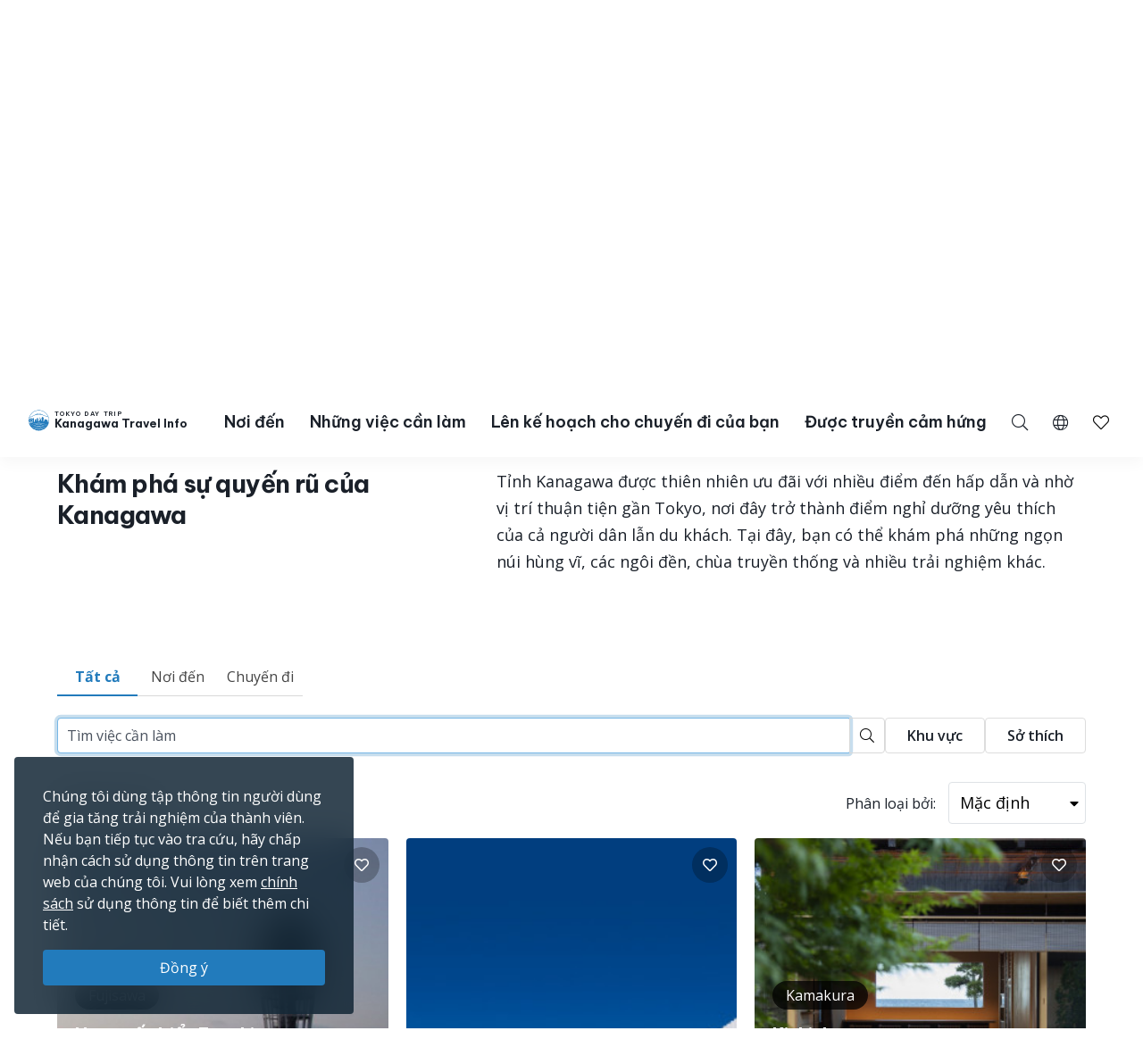

--- FILE ---
content_type: text/html; charset=UTF-8
request_url: https://trip.pref.kanagawa.jp/vn/search?type=all&p=2
body_size: 46385
content:
<!doctype html>
<html class="no-js" xmlns:og="http://ogp.me/ns#" lang="vn">
<head>
    <meta charset="utf-8">
    <meta http-equiv="x-ua-compatible" content="ie=edge">
    <title>Tra cứu - Tokyo Day Trip</title>
    <meta name="description" content="Lên kế hoạch chuyến đi với website du lịch chính thức ở Kanagawa. Tổ chức kế hoạch du lịch. Tạo nên hành trình của bạn. Tìm những nơi ngắm cảnh đẹp nhất.">
    <meta name="keywords" content="Hướng dẫn du lịch Kanagawa, Những việc cần làm ở Kanagawa, Khám phá Kanagawa, Du lịch ban ngày ở Tokyo, Những chuyến đi tốt nhất ở Tokyo, Du lịch Tokyo, Ngắm cảnh Tokyo">
    <meta name="viewport" content="width=device-width, initial-scale=1">

    <!-- SEO Tags -->
    <meta property="og:title" content="Tra cứu - Tokyo Day Trip">
    <meta property="og:description" content="Lên kế hoạch chuyến đi với website du lịch chính thức ở Kanagawa. Tổ chức kế hoạch du lịch. Tạo nên hành trình của bạn. Tìm những nơi ngắm cảnh đẹp nhất.">
    <meta property="og:url" content="https://trip.pref.kanagawa.jp/vn/search">
    <meta property="og:image" content="https://trip.pref.kanagawa.jp/img/spots/photos/large/78eba61b79969a847efb69709013ae80-900x600.jpg">
    <meta property="og:type" content="website">
    <meta property="og:site_name" content="Tokyo Day Trip: Kanagawa Travel Info" >

    <script type="application/ld+json">{"@context":"https://schema.org","@type":"WebSite","name":"Tokyo Day Trip: Kanagawa Travel Info","alternateName":"TDT","url":"https://trip.pref.kanagawa.jp"}</script>

    
    <meta name="apple-mobile-web-app-title" content="Tokyo Day Trip">
    <meta name="_token" content="IUVP9UkJHmzCTnDWenqwyn9v2d5RFAqbhQI8CfQZ">

    <meta name="baidu-site-verification" content="code-szAmNmhRJH" />

    <link rel="apple-touch-icon" href="https://trip.pref.kanagawa.jp/apple-touch-icon.png">

    
                    <meta name="google-site-verification" content="zDcKrGnsFqt3-Bc2ih61dS1Rv2y7Exyb5xPyO28QIUw">
        
            <!-- Google Tag Manager -->
    <script>(function(w,d,s,l,i){w[l]=w[l]||[];w[l].push({'gtm.start':
    new Date().getTime(),event:'gtm.js'});var f=d.getElementsByTagName(s)[0],
    j=d.createElement(s),dl=l!='dataLayer'?'&l='+l:'';j.async=true;j.src=
    'https://www.googletagmanager.com/gtm.js?id='+i+dl;f.parentNode.insertBefore(j,f);
    })(window,document,'script','dataLayer','GTM-M3XNBJP');</script>
    <!-- End Google Tag Manager -->
    
    <!-- Fonts -->
    <link rel="preconnect" href="https://fonts.gstatic.com">
    <link href="https://fonts.googleapis.com/css2?family=Open+Sans:ital,wght@0,400;0,500;0,600;0,700;1,400&display=swap" rel="stylesheet">
                            <link href="https://fonts.googleapis.com/css2?family=Be+Vietnam+Pro:ital,wght@0,400;0,500;0,600;0,700;1,400&display=block" rel="stylesheet">
    
    <link rel="stylesheet" href="https://trip.pref.kanagawa.jp/css/build/portal.css?1762332861">

    <!-- Lazyload Icons -->
    <link rel="preload" href="https://trip.pref.kanagawa.jp/css/bootstrap4.6/icons/fontawesome.min.css?1759212864" as="style">
    <link rel="stylesheet" href="https://trip.pref.kanagawa.jp/css/bootstrap4.6/icons/fontawesome.min.css?1759212864" media="print" onload="this.media='all'; this.onload = null">
    <noscript><link rel="stylesheet" href="https://trip.pref.kanagawa.jp/css/bootstrap4.6/icons/fontawesome.min.css?1759212864"></noscript>

    <!-- Light Icons -->
    <link rel="preload" href="https://trip.pref.kanagawa.jp/css/bootstrap4.6/icons/light.min.css?1759212864" as="style" onload="this.onload=null;this.rel='stylesheet'">
    <link rel="stylesheet" href="https://trip.pref.kanagawa.jp/css/bootstrap4.6/icons/light.min.css?1759212864" media="print" onload="this.media='all'; this.onload = null">
    <noscript><link rel="stylesheet" href="https://trip.pref.kanagawa.jp/css/bootstrap4.6/icons/light.min.css?1759212864"></noscript>

    <!-- Regular Icons -->
    <link rel="preload" href="https://trip.pref.kanagawa.jp/css/bootstrap4.6/icons/regular.min.css?1759212864" as="style">
    <link rel="stylesheet" href="https://trip.pref.kanagawa.jp/css/bootstrap4.6/icons/regular.min.css?1759212864" media="print" onload="this.media='all'; this.onload = null">
    <noscript><link rel="stylesheet" href="https://trip.pref.kanagawa.jp/css/bootstrap4.6/icons/regular.min.css?1759212864"></noscript>

    <!-- Solid Icons -->
    <link rel="preload" href="https://trip.pref.kanagawa.jp/css/bootstrap4.6/icons/solid.min.css?1759212864" as="style">
    <link rel="stylesheet" href="https://trip.pref.kanagawa.jp/css/bootstrap4.6/icons/solid.min.css?1759212864" media="print" onload="this.media='all'; this.onload = null">
    <noscript><link rel="stylesheet" href="https://trip.pref.kanagawa.jp/css/bootstrap4.6/icons/solid.min.css?1759212864"></noscript>

    <!-- Brand Icons -->
    <link rel="preload" href="https://trip.pref.kanagawa.jp/css/bootstrap4.6/icons/brands.min.css?1759212864" as="style">
    <link rel="stylesheet" href="https://trip.pref.kanagawa.jp/css/bootstrap4.6/icons/brands.min.css?1759212864" media="print" onload="this.media='all'; this.onload = null">
    <noscript><link rel="stylesheet" href="https://trip.pref.kanagawa.jp/css/bootstrap4.6/icons/brands.min.css?1759212864"></noscript>

    <link rel="stylesheet" href="https://trip.pref.kanagawa.jp/css/chosen.min.css">
    <script src="https://trip.pref.kanagawa.jp/js/vendor/modernizr-2.8.3.min.js"></script>

    <!-- TODO: use a single CDN, avoid 3rd party CDN -->
    <script src="//maps.googleapis.com/maps/api/js?v=3&language=vn&libraries=visualization&key=AIzaSyCwk5KmnQ5hnioxOzvqvphf3lWnJ7BKuMQ"></script>
    <script src="https://cdnjs.cloudflare.com/ajax/libs/bluebird/3.3.4/bluebird.min.js"></script><!-- IE11 promises compatibility pack -->
    
    <meta name="robots" content="noindex">
    
</head>
<body >
    <!--[if lt IE 8]>
        <p class="browserupgrade">You are using an <strong>outdated</strong> browser. Please <a href="http://browsehappy.com/">upgrade your browser</a> to improve your experience.</p>
    <![endif]-->
    <!-- Google Tag Manager (noscript) -->
    <noscript><iframe src="https://www.googletagmanager.com/ns.html?id=GTM-M3XNBJP"
    height="0" width="0" style="display:none;visibility:hidden"></iframe></noscript>
    <!-- End Google Tag Manager (noscript) -->
            <a id='skip-nav' class='screenreader-text' href='#main-content'>
  Bỏ qua đi vào nội dung chính</a>

<div class="toolbar">
  <div class="toolbar__content">
                  <a class="toolbar__link toolbar__link--sns" href="https://www.facebook.com/kanagawa.tourism.info.vietnamese/" aria-label="facebook" target="_blank" rel="nofollow noopener">
          <span class="visually-hidden">Opens in a new window</span>
          <i class="fab fa-facebook-f"></i></a>
              <a class="toolbar__link toolbar__link--sns" href="https://twitter.com/Visit_Kanagawa" aria-label="twitter" target="_blank" rel="nofollow noopener">
          <span class="visually-hidden">Opens in a new window</span>
          <svg width="23" height="30" viewBox="0 0 23 30" fill="none" xmlns="http://www.w3.org/2000/svg">
<path d="M13.3055 10.2506L21.6284 0.575928H19.6562L12.4294 8.97632L6.65734 0.575928H0L8.72843 13.2788L0 23.4242H1.97238L9.60406 14.5531L15.6997 23.4242H22.3571L13.305 10.2506H13.3055ZM10.6041 13.3907L9.71968 12.1258L2.68305 2.0607H5.71251L11.3912 10.1836L12.2755 11.4485L19.6571 22.0069H16.6276L10.6041 13.3912V13.3907Z" fill="#F6F9FB"/>
</svg>
</a>
              <a class="toolbar__link toolbar__link--sns" href="https://www.instagram.com/tokyo.daytrip_kanagawa/" aria-label="instagram" target="_blank" rel="nofollow noopener">
          <span class="visually-hidden">Opens in a new window</span>
          <i class="fab fa-instagram"></i></a>
              <a class="toolbar__link toolbar__link--sns" href="https://www.youtube.com/channel/UCo2eUJPzsEKNxheHjmFtCHg" aria-label="youtube" target="_blank" rel="nofollow noopener">
          <span class="visually-hidden">Opens in a new window</span>
          <i class="fab fa-youtube"></i></a>
              <div class="spacer"></div>
    <a class="toolbar__link" href="https://trip.pref.kanagawa.jp/vn/travel-trade">Kinh doanh Lữ hành & Truyền thông</a>
  </div>
</div>

<header class="sticky-top">
  <nav class="navbar navbar-expand-lg" aria-label="globalnavigation">

      <a class="navbar-brand order-1" href="https://trip.pref.kanagawa.jp/vn">
        <svg width="240" height="33" viewBox="0 0 240 33" fill="none" class="nav__logo-svg" xmlns="http://www.w3.org/2000/svg">
    <text x=37 y=8 font-size="9px" font-weight="600" letter-spacing="1.7px" style="text-transform: uppercase;">Tokyo Day Trip</text>
    <text x=37 y=25 font-size="16px" font-weight="700">Kanagawa Travel Info</text>

    <path class="logo-highlight" d="M15.818 11.326C15.728 11.315 15.524 11.289 15.524 11.315 15.524 11.347 15.652 11.506 15.732 11.49 15.812 11.474 15.924 11.426 15.924 11.395 15.924 11.369 15.881 11.341 15.86 11.331 15.856 11.331 15.841 11.329 15.818 11.326Z
M28.178 9.392C26.093 3.902 20.783 0 14.561 0 8.012 0 2.473 4.323.642 10.272.583 10.465.527 10.659.476 10.855.165 12.039 0 13.281 0 14.561 0 15.95.194 17.293.558 18.566.724 19.15.927 19.719 1.162 20.271 4.223 20.153 6.452 19.582 8.518 19.052 10.488 18.547 12.31 18.08 14.561 18.08 16.88 18.08 18.667 18.547 20.598 19.052 22.629 19.584 24.82 20.157 27.96 20.272 28.21 19.686 28.423 19.08 28.596 18.457 28.939 17.217 29.123 15.911 29.123 14.561 29.123 12.947 28.86 11.395 28.375 9.944 28.313 9.758 28.248 9.574 28.178 9.392ZM2.791 18.566H1.063C.687 17.296.485 15.952.485 14.561.485 13.2.679 11.883 1.039 10.638L1.115 10.609C1.778 10.349 2.738 9.965 3.927 9.462 5.483 8.805 7.431 7.946 9.619 6.903L9.62 6.909 11.003 6.717C11.109 6.702 11.218 6.711 11.314 6.74L11.929 6.928C12.075 6.972 12.233 6.982 12.384 6.958L13.263 6.819C13.36 6.804 13.461 6.808 13.553 6.831L14.419 7.044C14.577 7.083 14.748 7.083 14.906 7.044L15.772 6.831C15.864 6.808 15.965 6.804 16.062 6.819L16.941 6.958C17.092 6.982 17.25 6.972 17.396 6.928L18.011 6.74C18.108 6.71 18.218 6.702 18.325 6.717L19.707 6.917C22.421 8.094 24.757 8.892 26.416 9.395 26.955 9.559 27.424 9.691 27.81 9.796 28.345 11.284 28.637 12.889 28.637 14.561 28.637 15.244 28.589 15.916 28.495 16.573 28.159 16.567 27.621 16.433 27.241 16.313V16.24H27.194L27.161 15.927H27.189V15.856L27.152 15.843 27.137 15.7 27.684 15.386H27.828V15.295L27.932 15.191V15.165L27.841 15.191V15.047C27.736 15.209 27.163 15.113 26.863 15.047 26.68 14.943 26.548 14.792 26.432 14.578V14.513L26.928 14.16 27.045 14.147 27.058 14.095H27.045V14.069L27.15 13.978V13.965H27.084V13.847C27.006 13.934 26.747 13.92 26.527 13.883 26.462 13.872 26.458 13.756 26.458 13.756 26.458 13.756 26.38 13.847 26.255 13.821 25.921 13.715 25.716 13.587 25.637 13.508L25.618 13.504 25.555 13.491C25.504 13.48 25.454 13.469 25.405 13.46 25.324 13.443 25.324 13.326 25.324 13.326 25.324 13.326 25.269 13.431 25.195 13.415 24.214 13.207 23.624 13.072 23.067 12.882L22.78 13.9 22.736 13.949C22.435 14.283 22.253 14.484 22.05 14.421L22.024 14.526 21.984 14.539V14.565L22.102 14.63 22.076 14.656 22.102 14.708 22.232 14.669 22.715 14.786 22.702 14.93C22.495 14.968 22.391 14.98 22.284 14.93L22.31 14.982V15.06C22.193 15.126 22.102 15.243 22.115 15.426L21.932 15.53V15.556H21.997C21.976 15.574 21.955 15.592 21.935 15.609L21.934 15.61C21.768 15.752 21.657 15.847 21.515 15.752L21.502 15.83 21.45 15.882V15.908L21.554 15.973V16.039L21.593 16.065 21.577 16.073C21.367 16.181 21.131 16.303 20.933 16.362L20.941 16.289 20.954 16.182 21.054 15.332 21.066 15.225 21.167 14.374 21.179 14.268 21.279 13.417 21.292 13.311 21.392 12.46 21.405 12.354 21.505 11.503H21.531V11.29H21.251L21.307 10.759 21.348 10.452C21.35 10.437 21.348 10.422 21.343 10.408 21.338 10.393 21.33 10.38 21.32 10.369 21.309 10.358 21.296 10.349 21.281 10.342 21.267 10.336 21.251 10.333 21.235 10.333H20.912V10.174C20.912 10.16 20.906 10.146 20.895 10.136 20.884 10.126 20.87 10.121 20.855 10.121H20.348L20.447 9.652C20.449 9.644 20.449 9.636 20.447 9.629 20.444 9.621 20.441 9.614 20.435 9.608 20.43 9.602 20.423 9.597 20.415 9.594 20.408 9.59 20.399 9.589 20.391 9.589H20.009L19.981 7.887H19.925L19.896 9.589H19.517C19.508 9.589 19.5 9.59 19.492 9.594 19.485 9.597 19.478 9.602 19.472 9.608 19.467 9.614 19.463 9.621 19.461 9.629 19.459 9.636 19.459 9.644 19.46 9.652L19.559 10.121H19.052C19.037 10.121 19.023 10.126 19.013 10.136 19.002 10.146 18.996 10.16 18.996 10.174V10.333H18.673C18.657 10.333 18.641 10.336 18.627 10.342 18.612 10.349 18.599 10.358 18.588 10.369 18.578 10.38 18.57 10.393 18.565 10.408 18.56 10.422 18.559 10.437 18.561 10.452L18.601 10.759 18.657 11.29H18.376V11.503H18.402L18.503 12.354 18.515 12.46 18.615 13.311 18.628 13.417 18.728 14.268 18.74 14.374 18.841 15.225 18.853 15.332 18.918 15.886H18.716C18.767 15.81 18.823 15.624 18.705 15.374 18.577 15.106 18.055 14.943 17.809 14.895 17.767 14.698 17.694 14.198 17.746 13.776 17.809 13.249 17.794 12.673 16.962 12.401L16.515 12.258C16.579 12.204 16.7 11.964 16.675 11.426 16.808 11.171 16.854 10.615 15.971 10.436 15.99 10.496 16.012 10.594 16.019 10.691 15.431 10.615 15.316 10.99 15.332 11.187 15.428 10.828 15.764 10.889 15.951 10.976 15.885 11.079 15.907 11.166 15.927 11.241 15.932 11.261 15.936 11.28 15.94 11.299 15.956 11.395 16.035 12.162 15.78 12.13 15.908 12.22 16.109 12.433 15.892 12.561 16.003 12.551 16.259 12.523 16.387 12.497 16.547 12.465 16.595 13.92 16.387 14.032 16.221 14.121 16.051 14.122 15.987 14.112 15.952 14.106 15.911 14.087 15.878 14.071 15.867 14.066 15.856 14.061 15.847 14.057 15.583 13.948 15.139 13.764 15.16 12.989 15.162 12.963 15.163 12.938 15.163 12.912 15.129 13.002 15.1 13.086 15.082 13.153L15.072 13.188C14.981 13.528 14.949 13.648 14.65 13.648 14.228 13.648 14.238 13.481 14.257 13.178L14.257 13.178C14.26 13.137 14.263 13.093 14.265 13.046 14.163 13.496 14.078 14.137 14.267 14.367 14.388 14.515 14.401 14.51 14.482 14.481 14.502 14.475 14.534 14.454 14.579 14.425 14.795 14.287 15.294 13.969 15.961 14.12 15.838 14.164 15.636 14.306 15.636 14.591 15.716 14.751 15.77 15.08 15.348 15.119 15.25 15.223 15.151 15.417 15.244 15.604 14.513 15.672 13.238 15.653 13.574 15.055 13.478 15.125 13.352 15.233 13.254 15.353V10.921C12.471 10.921 11.277 11.894 11.277 13.557V15.664L10.801 15.396V13.249H10.88V13.083H8.762V13.249H8.841V16.653H7.466V12.114H7.533C7.545 12.114 7.555 12.103 7.555 12.091V11.953C7.555 11.94 7.545 11.93 7.533 11.93V11.745H7.555C7.567 11.745 7.577 11.735 7.577 11.722 7.577 11.71 7.567 11.699 7.555 11.699H7.377V11.308H7.488L7.01 11.08C7.016 11.065 7.02 11.049 7.02 11.032 7.02 10.976 6.982 10.929 6.931 10.919V10.571H6.886V10.919C6.835 10.929 6.797 10.976 6.797 11.032 6.797 11.049 6.801 11.065 6.807 11.08L6.329 11.308H6.44V11.699H6.262C6.249 11.699 6.239 11.71 6.239 11.722 6.239 11.735 6.249 11.745 6.262 11.745H6.284V11.93C6.272 11.93 6.262 11.94 6.262 11.953V12.091C6.262 12.103 6.272 12.114 6.284 12.114H6.351L6.35 12.346C5.74 11.764 4.914 11.406 4.004 11.406 2.128 11.406.607 12.927.607 14.804.607 16.314 1.591 17.593 2.953 18.036L2.791 18.566ZM27.594 9.233C27.287 9.147 26.94 9.047 26.557 8.93 24.906 8.43 22.578 7.635 19.87 6.458 18.673 5.938 17.402 5.344 16.082 4.667 15.952 4.6 15.807 4.599 15.687 4.634 15.541 4.676 15.188 4.754 14.561 4.754 13.934 4.754 13.582 4.676 13.436 4.634 13.316 4.599 13.171 4.6 13.04 4.667 9.389 6.544 6.107 8.014 3.738 9.015 2.716 9.447 1.864 9.791 1.226 10.043 3.108 4.486 8.368.485 14.561.485 20.449.485 25.493 4.101 27.594 9.233ZM28.44 16.925C28.364 17.371 28.268 17.809 28.152 18.24L28.063 17.095 28.44 16.925ZM19.006 15.886H19.125V15.332H18.941L19.006 15.886ZM19.208 15.886H19.413L19.391 15.332H19.208V15.886ZM19.497 15.886H19.636L19.663 15.332H19.476L19.497 15.886ZM19.829 15.886V16.182H20.204L20.162 15.332H19.748L19.721 15.886H19.829ZM19.672 16.868H19.709L19.728 16.756H19.806C19.798 16.669 19.805 16.61 19.845 16.534L19.937 16.626 20.227 16.67 20.208 16.289H19.701L19.672 16.868ZM2.918 18.566H5.35L5.141 18.007C4.785 18.133 4.403 18.202 4.004 18.202 3.68 18.202 3.366 18.156 3.069 18.071L2.918 18.566ZM5.48 18.566H5.852V17.656C5.665 17.777 5.465 17.881 5.254 17.964L5.48 18.566ZM6.332 17.109H5.852V17.51C5.653 17.646 5.439 17.761 5.212 17.851L5.041 17.396C5.575 17.182 6.028 16.808 6.34 16.333L6.338 17.104 6.332 17.109ZM6.35 12.516C5.755 11.906 4.924 11.528 4.004 11.528 2.195 11.528.728 12.995.728 14.804.728 16.259 1.676 17.492 2.989 17.92L3.131 17.455C2.017 17.089 1.213 16.04 1.213 14.804 1.213 13.263 2.463 12.013 4.004 12.013 4.987 12.013 5.85 12.521 6.348 13.288L6.35 12.516ZM6.347 13.523C5.894 12.696 5.015 12.134 4.004 12.134 2.53 12.134 1.335 13.33 1.335 14.804 1.335 15.986 2.102 16.988 3.166 17.339L3.308 16.875C2.443 16.584 1.82 15.767 1.82 14.804 1.82 13.598 2.798 12.62 4.004 12.62 5.211 12.62 6.189 13.598 6.189 14.804 6.189 15.719 5.626 16.502 4.828 16.828L4.998 17.282C5.57 17.053 6.044 16.631 6.34 16.097L6.347 13.523ZM20.311 16.629 20.388 16.521 20.389 16.481C20.383 16.473 20.38 16.463 20.38 16.453V16.448C20.38 16.441 20.385 16.434 20.391 16.431L20.397 16.289H20.294L20.311 16.629ZM20.787 16.394C20.807 16.392 20.827 16.388 20.848 16.384L20.859 16.289H20.787V16.394ZM20.522 16.289C20.556 16.36 20.619 16.393 20.701 16.398V16.289H20.522ZM20.484 16.352 20.479 16.346 20.479 16.355 20.479 16.354 20.484 16.352ZM6.329 11.745V11.93H6.44V11.745H6.329ZM7.377 11.745H7.488V11.93H7.377V11.745ZM7.154 11.308H7.332V11.699H7.154V11.308ZM6.663 11.699V11.308H6.485V11.699H6.663ZM6.708 11.699V11.308H6.886V11.699H6.708ZM7.109 11.699V11.308H6.931V11.699H7.109ZM6.908 12.489C6.847 12.489 6.797 12.54 6.797 12.604V12.811H7.02V12.604C7.02 12.54 6.97 12.489 6.908 12.489ZM21.194 10.759H20.913L20.885 11.29H21.138L21.194 10.759ZM20.8 10.759H20.349V11.29H20.772L20.8 10.759ZM20.636 12.354H20.701V11.503H20.669L20.636 12.354ZM19.208 12.354H19.274L19.241 11.503H19.208V12.354ZM19.312 13.311 19.278 12.46H19.208V13.311H19.312ZM19.974 11.503H19.936L19.894 12.354H20.016L19.974 11.503ZM20.1 12.354H20.551L20.584 11.503H20.058L20.1 12.354ZM20.148 13.311H20.514L20.547 12.46H20.106L20.148 13.311ZM20.194 14.268H20.476L20.509 13.417H20.153L20.194 14.268ZM20.242 15.225H20.438L20.472 14.374H20.199L20.242 15.225ZM20.288 16.182H20.401L20.434 15.332H20.247L20.288 16.182ZM19.71 14.374H19.438L19.472 15.225H19.668L19.71 14.374ZM19.757 13.417H19.401L19.434 14.268H19.716L19.757 13.417ZM19.8 14.268H20.11L20.067 13.417H19.842L19.8 14.268ZM19.753 15.225H20.157L20.115 14.374H19.795L19.753 15.225ZM20.063 13.311 20.021 12.46H19.889L19.847 13.311H20.063ZM19.396 13.311H19.762L19.804 12.46H19.363L19.396 13.311ZM19.349 14.268 19.316 13.417H19.208V14.268H19.349ZM19.387 15.225 19.353 14.374H19.208V15.225H19.387ZM20.486 16.182H20.701V15.332H20.519L20.486 16.182ZM20.557 14.374 20.523 15.225H20.701V14.374H20.557ZM20.594 13.417 20.561 14.268H20.701V13.417H20.594ZM20.632 12.46 20.598 13.311H20.701V12.46H20.632ZM20.237 10.759H19.673V11.29H20.237V10.759ZM19.809 12.354 19.851 11.503H19.325L19.358 12.354H19.809ZM19.561 11.29V10.759H19.11L19.138 11.29H19.561ZM19.025 11.29 18.997 10.759H18.715L18.772 11.29H19.025ZM19.125 11.503H18.49L18.59 12.354H19.125V11.503ZM19.125 12.46H18.603L18.703 13.311H19.125V12.46ZM19.125 13.417H18.715L18.816 14.268H19.125V13.417ZM19.125 14.374H18.828L18.928 15.225H19.125V14.374ZM20.787 16.182H20.872L20.972 15.332H20.787V16.182ZM20.787 15.225H20.984L21.085 14.374H20.787V15.225ZM20.787 14.268H21.097L21.197 13.417H20.787V14.268ZM20.787 13.311H21.21L21.31 12.46H20.787V13.311ZM20.787 12.354H21.322L21.423 11.503H20.787V12.354ZM25.58 16.913 25.931 16.923 25.923 17.191 25.571 17.18 25.58 16.913ZM25.931 17.602 25.58 17.591 25.571 17.859 25.923 17.869 25.931 17.602ZM26.415 16.991 26.766 17.002 26.758 17.27 26.407 17.259 26.415 16.991ZM26.766 17.68 26.415 17.669 26.407 17.937 26.758 17.948 26.766 17.68ZM24.876 15.634 25.228 15.645 25.219 15.913 24.868 15.902 24.876 15.634ZM24.392 15.541 24.041 15.53 24.032 15.798 24.384 15.809 24.392 15.541ZM24.145 14.199 24.497 14.21 24.489 14.479 24.136 14.468 24.145 14.199ZM26.036 14.497 25.685 14.487 25.677 14.754 26.028 14.765 26.036 14.497ZM24.615 16.913 24.771 16.917 24.763 17.185 24.607 17.18 24.615 16.913ZM27.432 17.178 27.276 17.173 27.268 17.441 27.424 17.446 27.432 17.178ZM26.676 15.895 26.832 15.9 26.823 16.168 26.667 16.163 26.676 15.895ZM27.797 17.204 27.641 17.2 27.633 17.467 27.789 17.472 27.797 17.204ZM24.666 17.669 24.823 17.674 24.814 17.942 24.658 17.937 24.666 17.669ZM24.327 16.865 24.171 16.86 24.163 17.128 24.319 17.133 24.327 16.865ZM24.197 17.617 24.354 17.622 24.345 17.89 24.189 17.885 24.197 17.617ZM23.884 17.57 23.728 17.565 23.719 17.833 23.876 17.837 23.884 17.57ZM5.098 17.893C4.756 18.014 4.388 18.08 4.004 18.08 3.692 18.08 3.391 18.037 3.105 17.955L3.247 17.491C3.488 17.559 3.742 17.595 4.004 17.595 4.328 17.595 4.639 17.54 4.928 17.439L5.098 17.893ZM4.004 17.474C4.313 17.474 4.609 17.421 4.885 17.325L4.714 16.87C4.492 16.947 4.253 16.988 4.004 16.988 3.803 16.988 3.609 16.961 3.424 16.91L3.282 17.375C3.512 17.439 3.754 17.474 4.004 17.474ZM4.672 16.756C4.462 16.828 4.238 16.867 4.004 16.867 3.816 16.867 3.633 16.841 3.46 16.794L3.602 16.33C3.73 16.363 3.865 16.381 4.004 16.381 4.178 16.381 4.345 16.353 4.501 16.302L4.672 16.756ZM4.785 16.714 4.615 16.259C5.183 16.02 5.582 15.459 5.582 14.804 5.582 13.933 4.876 13.226 4.004 13.226 3.133 13.226 2.427 13.933 2.427 14.804 2.427 15.493 2.869 16.08 3.486 16.294L3.344 16.759C2.528 16.483 1.942 15.712 1.942 14.804 1.942 13.665 2.865 12.741 4.004 12.741 5.144 12.741 6.067 13.665 6.067 14.804 6.067 15.667 5.537 16.406 4.785 16.714ZM4.458 16.188C4.316 16.235 4.163 16.26 4.004 16.26 3.877 16.26 3.754 16.244 3.637 16.213L3.779 15.748C3.851 15.766 3.927 15.775 4.004 15.775 4.103 15.775 4.198 15.76 4.288 15.733L4.458 16.188ZM3.521 16.178 3.663 15.713C3.295 15.575 3.034 15.22 3.034 14.804 3.034 14.268 3.468 13.833 4.004 13.833 4.54 13.833 4.975 14.268 4.975 14.804 4.975 15.199 4.74 15.538 4.401 15.69L4.572 16.145C5.094 15.924 5.46 15.407 5.46 14.804 5.46 14 4.809 13.348 4.004 13.348 3.2 13.348 2.548 14 2.548 14.804 2.548 15.439 2.954 15.979 3.521 16.178ZM3.155 14.804C3.155 15.165 3.381 15.474 3.699 15.597L3.841 15.13C3.722 15.07 3.64 14.946 3.64 14.804 3.64 14.603 3.803 14.44 4.004 14.44 4.205 14.44 4.368 14.603 4.368 14.804 4.368 14.938 4.296 15.056 4.187 15.119L4.359 15.576C4.651 15.442 4.854 15.147 4.854 14.804 4.854 14.335 4.473 13.955 4.004 13.955 3.535 13.955 3.155 14.335 3.155 14.804ZM3.815 15.632 3.957 15.165C3.973 15.167 3.988 15.168 4.004 15.168 4.028 15.168 4.051 15.166 4.074 15.161L4.245 15.619C4.169 15.641 4.088 15.653 4.004 15.653 3.939 15.653 3.876 15.646 3.815 15.632ZM13.262 5.099C13.263 5.099 13.266 5.097 13.273 5.097 13.281 5.096 13.29 5.097 13.3 5.1 13.495 5.157 13.894 5.239 14.561 5.239 15.228 5.239 15.627 5.157 15.822 5.1 15.832 5.097 15.842 5.096 15.849 5.097 15.857 5.097 15.86 5.099 15.861 5.099 16.648 5.503 17.419 5.878 18.168 6.225 18.066 6.23 17.965 6.246 17.869 6.276L17.254 6.463C17.181 6.486 17.097 6.492 17.017 6.479L16.138 6.34C15.978 6.314 15.812 6.321 15.656 6.36L14.79 6.573C14.708 6.593 14.617 6.593 14.535 6.573L13.669 6.36C13.513 6.321 13.347 6.314 13.188 6.34L12.308 6.479C12.228 6.492 12.144 6.486 12.071 6.463L11.455 6.276C11.314 6.233 11.163 6.217 11.014 6.228 11.744 5.87 12.495 5.493 13.262 5.099Z
M27.919 20.367C24.801 20.267 22.62 19.792 20.598 19.351 18.667 18.931 16.88 18.541 14.561 18.541 12.31 18.541 10.488 18.93 8.519 19.351 6.461 19.79 4.242 20.264 1.203 20.366 1.492 21.03 1.829 21.669 2.21 22.278 4.805 22.088 6.727 21.585 8.524 21.115 10.456 20.61 12.242 20.143 14.561 20.143 16.813 20.143 18.634 20.61 20.604 21.115 22.427 21.582 24.378 22.082 26.914 22.274 27.294 21.667 27.631 21.03 27.919 20.367Z
M26.85 22.376C24.345 22.213 22.412 21.8 20.604 21.414 18.634 20.993 16.813 20.604 14.561 20.604 12.242 20.604 10.456 20.993 8.524 21.414 6.742 21.803 4.836 22.218 2.275 22.379 2.682 23.019 3.139 23.624 3.639 24.191 5.506 23.95 7.053 23.553 8.518 23.178 10.488 22.673 12.31 22.206 14.561 22.206 16.88 22.206 18.667 22.673 20.598 23.178 22.047 23.557 23.579 23.958 25.478 24.198 25.981 23.629 26.44 23.02 26.85 22.376Z
M25.373 24.316C23.522 24.114 22.021 23.787 20.598 23.477 18.667 23.056 16.88 22.667 14.561 22.667 12.31 22.667 10.488 23.056 8.518 23.477 7.081 23.784 5.565 24.108 3.744 24.31 4.283 24.907 4.87 25.459 5.5 25.961 6.596 25.745 7.578 25.489 8.524 25.241 10.456 24.736 12.242 24.269 14.561 24.269 16.813 24.269 18.634 24.736 20.604 25.241 21.557 25.485 22.545 25.738 23.634 25.952 24.257 25.454 24.839 24.907 25.373 24.316Z
M23.443 26.101C22.43 25.93 21.502 25.731 20.604 25.54 18.634 25.119 16.813 24.73 14.561 24.73 12.242 24.73 10.456 25.119 8.524 25.54 7.632 25.735 6.709 25.936 5.689 26.108 6.36 26.625 7.077 27.084 7.833 27.478 8.064 27.42 8.292 27.361 8.518 27.303 10.488 26.799 12.31 26.332 14.561 26.332 16.88 26.332 18.667 26.799 20.598 27.304 20.824 27.363 21.052 27.423 21.283 27.482 22.045 27.085 22.768 26.622 23.443 26.101Z
M20.908 27.67C20.804 27.648 20.701 27.625 20.598 27.603 18.667 27.182 16.88 26.793 14.561 26.793 12.31 26.793 10.488 27.182 8.518 27.603 8.416 27.624 8.313 27.646 8.21 27.668 10.13 28.6 12.284 29.123 14.561 29.123 16.836 29.123 18.99 28.601 20.908 27.67Z"/>
</svg>
        <span class="sr-only">Một ngày ở Tokyo - Thông tin du lịch Kanagawa </span>
      </a>

      <!-- toggler -->
      <button class="navbar-toggler order-3 collapsed" type="button" data-toggle="collapse" data-target="#navbarSupportedContent" aria-controls="navbarSupportedContent" aria-expanded="false" aria-label="Toggle navigation">
        <span class="navbar-toggler-icon">
          <span class="navbar-toggler-icon__inner"></span>
        </span>
      </button>

      <!-- Collapse -->
      <div class="collapse navbar-collapse order-4 order-lg-2" id="navbarSupportedContent">
        <div class="navbar-collapse__inner">
          <ul class="navbar-nav">
            <li class="nav-item dropdown">
              <a class="nav-link dropdown-toggle collapsed" href="#desNav" data-toggle="collapse" role="button" aria-haspopup="true" aria-expanded="false">Nơi đến<span aria-hidden="true" class="nav-link__toggle"></span></a>
              <div class="dropdown-menu inner__collapse collapse area-navs" aria-labelledby="navbarDropdown" id="desNav">
                <div class="d-none d-lg-flex row">
    <div class="col-12 col-md-4 col-xl-3">
        <ul class="nav nav-tabs area-navs-tabs">
            <li class="nav-item area-navs-item top-area-nav">
                <i class="fas fa-star"></i>
                <a class="area-navs-link active" href="#top-areas">Khu vực hàng đầu</a>
            </li>
            <li class="nav-item area-navs-item">
                <a class="area-navs-link " href="#hakone">Hakone</a>
            </li>
            <li class="nav-item area-navs-item">
                <a class="area-navs-link " href="#ashigara">Khu vực Ashigara</a>
            </li>
            <li class="nav-item area-navs-item">
                <a class="area-navs-link " href="#sagami">Khu vực sông và hồ Sagami </a>
            </li>
            <li class="nav-item area-navs-item">
                <a class="area-navs-link " href="#miura">Bán đảo Miura</a>
            </li>
            <li class="nav-item area-navs-item">
                <a class="area-navs-link " href="#tanzawa-oyama">Khu vực Tanzawa-Oyama</a>
            </li>
            <li class="nav-item area-navs-item">
                <a class="area-navs-link " href="#yokohama-kawasaki">Khu vực Yokohama & Kawasaki</a>
            </li>
            <li class="nav-item area-navs-item">
                <a class="area-navs-link " href="#shonan">Khu vực Shonan</a>
            </li>
        </ul>
    </div>
    <div class="col-12 col-md-8 col-xl-9">
        <div class="tab-content nav-tab-content area-tab-content">
            <div class="tab-pane active" id="top-areas">
                <div class="dropdown-menu__inner dm-items">
                    <div class="row">
                        <div class="col-4 dm-items--col">
                            <a class="card-overlay dropdown-img" href="https://trip.pref.kanagawa.jp/vn/area/yokohama-kawasaki/yokohama">
    <div class="card-overlay__content nav-card--3">
        <picture>
            <source srcset="https://trip.pref.kanagawa.jp/img/nav/yokohama-nav.webp" type="image/webp">
            <img src="https://trip.pref.kanagawa.jp/img/nav/yokohama-nav.png" class="card-overlay__img" alt="" loading="lazy">
        </picture>
        <span class="card-overlay__overlay">
            <span class="card-overlay__title">Yokohama</span>
        </span>
    </div>
</a>                        </div>
                        <div class="col-4 dm-items--col">
                            <a class="card-overlay dropdown-img" href="https://trip.pref.kanagawa.jp/vn/area/shonan/kamakura">
    <div class="card-overlay__content nav-card--3">
        <picture>
            <source srcset="https://trip.pref.kanagawa.jp/img/nav/kamakura-nav.webp" type="image/webp">
            <img src="https://trip.pref.kanagawa.jp/img/nav/kamakura-nav.png" class="card-overlay__img" alt="" loading="lazy">
        </picture>
        <span class="card-overlay__overlay">
            <span class="card-overlay__title">Kamamura</span>
        </span>
    </div>
</a>                        </div>
                        <div class="col-4 dm-items--col">
                            <a class="card-overlay dropdown-img" href="https://trip.pref.kanagawa.jp/vn/area/hakone/hakone">
    <div class="card-overlay__content nav-card--3">
        <picture>
            <source srcset="https://trip.pref.kanagawa.jp/img/nav/hakone-nav.webp" type="image/webp">
            <img src="https://trip.pref.kanagawa.jp/img/nav/hakone-nav.png" class="card-overlay__img" alt="" loading="lazy">
        </picture>
        <span class="card-overlay__overlay">
            <span class="card-overlay__title">Hakone</span>
        </span>
    </div>
</a>                        </div>
                    </div>
                </div>
            </div>
            <div class="tab-pane" id="ashigara">
                                    <div class="dropdown-menu__inner dm-items">
                        <div class="row">
                                                            <div class="col-4 dm-items--col">
                                    <a class="card-overlay dropdown-img" href="https://trip.pref.kanagawa.jp/vn/area/ashigara/kaisei">
    <div class="card-overlay__content nav-card--6">
        <picture>
            <source srcset="https://trip.pref.kanagawa.jp/img/nav/kaisei-nav.webp" type="image/webp">
            <img src="https://trip.pref.kanagawa.jp/img/nav/kaisei-nav.webp" class="card-overlay__img" alt="" loading="lazy">
        </picture>
        <span class="card-overlay__overlay">
            <span class="card-overlay__title">Kaisei</span>
        </span>
    </div>
</a>                                </div>
                                                            <div class="col-4 dm-items--col">
                                    <a class="card-overlay dropdown-img" href="https://trip.pref.kanagawa.jp/vn/area/ashigara/yamakita">
    <div class="card-overlay__content nav-card--6">
        <picture>
            <source srcset="https://trip.pref.kanagawa.jp/img/nav/yamakita-nav.webp" type="image/webp">
            <img src="https://trip.pref.kanagawa.jp/img/nav/yamakita-nav.webp" class="card-overlay__img" alt="" loading="lazy">
        </picture>
        <span class="card-overlay__overlay">
            <span class="card-overlay__title">Yamakita</span>
        </span>
    </div>
</a>                                </div>
                                                            <div class="col-4 dm-items--col">
                                    <a class="card-overlay dropdown-img" href="https://trip.pref.kanagawa.jp/vn/area/ashigara/matsuda">
    <div class="card-overlay__content nav-card--6">
        <picture>
            <source srcset="https://trip.pref.kanagawa.jp/img/nav/matsuda-nav.webp" type="image/webp">
            <img src="https://trip.pref.kanagawa.jp/img/nav/matsuda-nav.webp" class="card-overlay__img" alt="" loading="lazy">
        </picture>
        <span class="card-overlay__overlay">
            <span class="card-overlay__title">Matsuda</span>
        </span>
    </div>
</a>                                </div>
                                                            <div class="col-4 dm-items--col">
                                    <a class="card-overlay dropdown-img" href="https://trip.pref.kanagawa.jp/vn/area/ashigara/minamiashigara">
    <div class="card-overlay__content nav-card--6">
        <picture>
            <source srcset="https://trip.pref.kanagawa.jp/img/nav/minamiashigara-nav.webp" type="image/webp">
            <img src="https://trip.pref.kanagawa.jp/img/nav/minamiashigara-nav.webp" class="card-overlay__img" alt="" loading="lazy">
        </picture>
        <span class="card-overlay__overlay">
            <span class="card-overlay__title">Minamiashigara</span>
        </span>
    </div>
</a>                                </div>
                                                            <div class="col-4 dm-items--col">
                                    <a class="card-overlay dropdown-img" href="https://trip.pref.kanagawa.jp/vn/area/ashigara/nakai">
    <div class="card-overlay__content nav-card--6">
        <picture>
            <source srcset="https://trip.pref.kanagawa.jp/img/nav/nakai-nav.webp" type="image/webp">
            <img src="https://trip.pref.kanagawa.jp/img/nav/nakai-nav.webp" class="card-overlay__img" alt="" loading="lazy">
        </picture>
        <span class="card-overlay__overlay">
            <span class="card-overlay__title">Nakai</span>
        </span>
    </div>
</a>                                </div>
                                                            <div class="col-4 dm-items--col">
                                    <a class="card-overlay dropdown-img" href="https://trip.pref.kanagawa.jp/vn/area/ashigara/oi">
    <div class="card-overlay__content nav-card--6">
        <picture>
            <source srcset="https://trip.pref.kanagawa.jp/img/nav/oi-nav.webp" type="image/webp">
            <img src="https://trip.pref.kanagawa.jp/img/nav/oi-nav.webp" class="card-overlay__img" alt="" loading="lazy">
        </picture>
        <span class="card-overlay__overlay">
            <span class="card-overlay__title">Oi</span>
        </span>
    </div>
</a>                                </div>
                                                    </div>
                    </div>
                            </div>
            <div class="tab-pane" id="hakone">
                                    <div class="dropdown-menu__inner dm-items">
                        <div class="row">
                                                            <div class="col-6 dm-items--col">
                                    <a class="card-overlay dropdown-img" href="https://trip.pref.kanagawa.jp/vn/area/hakone/yugawara">
    <div class="card-overlay__content nav-card--4">
        <picture>
            <source srcset="https://trip.pref.kanagawa.jp/img/nav/yugawara-nav.webp" type="image/webp">
            <img src="https://trip.pref.kanagawa.jp/img/nav/yugawara-nav.webp" class="card-overlay__img" alt="" loading="lazy">
        </picture>
        <span class="card-overlay__overlay">
            <span class="card-overlay__title">Yugawara</span>
        </span>
    </div>
</a>                                </div>
                                                            <div class="col-6 dm-items--col">
                                    <a class="card-overlay dropdown-img" href="https://trip.pref.kanagawa.jp/vn/area/hakone/manazuru">
    <div class="card-overlay__content nav-card--4">
        <picture>
            <source srcset="https://trip.pref.kanagawa.jp/img/nav/manazuru-nav.webp" type="image/webp">
            <img src="https://trip.pref.kanagawa.jp/img/nav/manazuru-nav.webp" class="card-overlay__img" alt="" loading="lazy">
        </picture>
        <span class="card-overlay__overlay">
            <span class="card-overlay__title">Manazuru</span>
        </span>
    </div>
</a>                                </div>
                                                            <div class="col-6 dm-items--col">
                                    <a class="card-overlay dropdown-img" href="https://trip.pref.kanagawa.jp/vn/area/hakone/hakone">
    <div class="card-overlay__content nav-card--4">
        <picture>
            <source srcset="https://trip.pref.kanagawa.jp/img/nav/hakone-nav.webp" type="image/webp">
            <img src="https://trip.pref.kanagawa.jp/img/nav/hakone-nav.webp" class="card-overlay__img" alt="" loading="lazy">
        </picture>
        <span class="card-overlay__overlay">
            <span class="card-overlay__title">Hakone</span>
        </span>
    </div>
</a>                                </div>
                                                            <div class="col-6 dm-items--col">
                                    <a class="card-overlay dropdown-img" href="https://trip.pref.kanagawa.jp/vn/area/hakone/odawara">
    <div class="card-overlay__content nav-card--4">
        <picture>
            <source srcset="https://trip.pref.kanagawa.jp/img/nav/odawara-nav.webp" type="image/webp">
            <img src="https://trip.pref.kanagawa.jp/img/nav/odawara-nav.webp" class="card-overlay__img" alt="" loading="lazy">
        </picture>
        <span class="card-overlay__overlay">
            <span class="card-overlay__title">Odawara</span>
        </span>
    </div>
</a>                                </div>
                                                    </div>
                    </div>
                            </div>
            <div class="tab-pane" id="sagami">
                                    <div class="dropdown-menu__inner dm-items">
                        <div class="row">
                                                            <div class="col-4 dm-items--col">
                                    <a class="card-overlay dropdown-img" href="https://trip.pref.kanagawa.jp/vn/area/sagami/sagamihara">
    <div class="card-overlay__content nav-card--6">
        <picture>
            <source srcset="https://trip.pref.kanagawa.jp/img/nav/sagamihara-nav.webp" type="image/webp">
            <img src="https://trip.pref.kanagawa.jp/img/nav/sagamihara-nav.webp" class="card-overlay__img" alt="" loading="lazy">
        </picture>
        <span class="card-overlay__overlay">
            <span class="card-overlay__title">Sagamihara</span>
        </span>
    </div>
</a>                                </div>
                                                            <div class="col-4 dm-items--col">
                                    <a class="card-overlay dropdown-img" href="https://trip.pref.kanagawa.jp/vn/area/sagami/yamato">
    <div class="card-overlay__content nav-card--6">
        <picture>
            <source srcset="https://trip.pref.kanagawa.jp/img/nav/yamato-nav.webp" type="image/webp">
            <img src="https://trip.pref.kanagawa.jp/img/nav/yamato-nav.webp" class="card-overlay__img" alt="" loading="lazy">
        </picture>
        <span class="card-overlay__overlay">
            <span class="card-overlay__title">Yamato</span>
        </span>
    </div>
</a>                                </div>
                                                            <div class="col-4 dm-items--col">
                                    <a class="card-overlay dropdown-img" href="https://trip.pref.kanagawa.jp/vn/area/sagami/ebina">
    <div class="card-overlay__content nav-card--6">
        <picture>
            <source srcset="https://trip.pref.kanagawa.jp/img/nav/ebina-nav.webp" type="image/webp">
            <img src="https://trip.pref.kanagawa.jp/img/nav/ebina-nav.webp" class="card-overlay__img" alt="" loading="lazy">
        </picture>
        <span class="card-overlay__overlay">
            <span class="card-overlay__title">Ebina</span>
        </span>
    </div>
</a>                                </div>
                                                            <div class="col-6 dm-items--col">
                                    <a class="card-overlay dropdown-img" href="https://trip.pref.kanagawa.jp/vn/area/sagami/zama">
    <div class="card-overlay__content nav-card--4">
        <picture>
            <source srcset="https://trip.pref.kanagawa.jp/img/nav/zama-nav.webp" type="image/webp">
            <img src="https://trip.pref.kanagawa.jp/img/nav/zama-nav.webp" class="card-overlay__img" alt="" loading="lazy">
        </picture>
        <span class="card-overlay__overlay">
            <span class="card-overlay__title">Zama</span>
        </span>
    </div>
</a>                                </div>
                                                            <div class="col-6 dm-items--col">
                                    <a class="card-overlay dropdown-img" href="https://trip.pref.kanagawa.jp/vn/area/sagami/ayase">
    <div class="card-overlay__content nav-card--4">
        <picture>
            <source srcset="https://trip.pref.kanagawa.jp/img/nav/ayase-nav.webp" type="image/webp">
            <img src="https://trip.pref.kanagawa.jp/img/nav/ayase-nav.webp" class="card-overlay__img" alt="" loading="lazy">
        </picture>
        <span class="card-overlay__overlay">
            <span class="card-overlay__title">Ayase</span>
        </span>
    </div>
</a>                                </div>
                                                    </div>
                    </div>
                            </div>
            <div class="tab-pane" id="miura">
                                    <div class="dropdown-menu__inner dm-items">
                        <div class="row">
                                                            <div class="col-6 dm-items--col">
                                    <a class="card-overlay dropdown-img" href="https://trip.pref.kanagawa.jp/vn/area/miura/yokosuka">
    <div class="card-overlay__content nav-card--4">
        <picture>
            <source srcset="https://trip.pref.kanagawa.jp/img/nav/yokosuka-nav.webp" type="image/webp">
            <img src="https://trip.pref.kanagawa.jp/img/nav/yokosuka-nav.webp" class="card-overlay__img" alt="" loading="lazy">
        </picture>
        <span class="card-overlay__overlay">
            <span class="card-overlay__title">Yokosuka</span>
        </span>
    </div>
</a>                                </div>
                                                            <div class="col-6 dm-items--col">
                                    <a class="card-overlay dropdown-img" href="https://trip.pref.kanagawa.jp/vn/area/miura/zushi">
    <div class="card-overlay__content nav-card--4">
        <picture>
            <source srcset="https://trip.pref.kanagawa.jp/img/nav/zushi-nav.webp" type="image/webp">
            <img src="https://trip.pref.kanagawa.jp/img/nav/zushi-nav.webp" class="card-overlay__img" alt="" loading="lazy">
        </picture>
        <span class="card-overlay__overlay">
            <span class="card-overlay__title">Zushi</span>
        </span>
    </div>
</a>                                </div>
                                                            <div class="col-6 dm-items--col">
                                    <a class="card-overlay dropdown-img" href="https://trip.pref.kanagawa.jp/vn/area/miura/miura">
    <div class="card-overlay__content nav-card--4">
        <picture>
            <source srcset="https://trip.pref.kanagawa.jp/img/nav/miura-nav.webp" type="image/webp">
            <img src="https://trip.pref.kanagawa.jp/img/nav/miura-nav.webp" class="card-overlay__img" alt="" loading="lazy">
        </picture>
        <span class="card-overlay__overlay">
            <span class="card-overlay__title">Miura</span>
        </span>
    </div>
</a>                                </div>
                                                            <div class="col-6 dm-items--col">
                                    <a class="card-overlay dropdown-img" href="https://trip.pref.kanagawa.jp/vn/area/miura/hayama">
    <div class="card-overlay__content nav-card--4">
        <picture>
            <source srcset="https://trip.pref.kanagawa.jp/img/nav/hayama-nav.webp" type="image/webp">
            <img src="https://trip.pref.kanagawa.jp/img/nav/hayama-nav.webp" class="card-overlay__img" alt="" loading="lazy">
        </picture>
        <span class="card-overlay__overlay">
            <span class="card-overlay__title">Hayama</span>
        </span>
    </div>
</a>                                </div>
                                                    </div>
                    </div>
                            </div>
            <div class="tab-pane" id="tanzawa-oyama">
                                    <div class="dropdown-menu__inner dm-items">
                        <div class="row">
                                                            <div class="col-4 dm-items--col">
                                    <a class="card-overlay dropdown-img" href="https://trip.pref.kanagawa.jp/vn/area/tanzawa-oyama/atsugi">
    <div class="card-overlay__content nav-card--6">
        <picture>
            <source srcset="https://trip.pref.kanagawa.jp/img/nav/atsugi-nav.webp" type="image/webp">
            <img src="https://trip.pref.kanagawa.jp/img/nav/atsugi-nav.webp" class="card-overlay__img" alt="" loading="lazy">
        </picture>
        <span class="card-overlay__overlay">
            <span class="card-overlay__title">Atsugi</span>
        </span>
    </div>
</a>                                </div>
                                                            <div class="col-4 dm-items--col">
                                    <a class="card-overlay dropdown-img" href="https://trip.pref.kanagawa.jp/vn/area/tanzawa-oyama/hadano">
    <div class="card-overlay__content nav-card--6">
        <picture>
            <source srcset="https://trip.pref.kanagawa.jp/img/nav/hadano-nav.webp" type="image/webp">
            <img src="https://trip.pref.kanagawa.jp/img/nav/hadano-nav.webp" class="card-overlay__img" alt="" loading="lazy">
        </picture>
        <span class="card-overlay__overlay">
            <span class="card-overlay__title">Hadano</span>
        </span>
    </div>
</a>                                </div>
                                                            <div class="col-4 dm-items--col">
                                    <a class="card-overlay dropdown-img" href="https://trip.pref.kanagawa.jp/vn/area/tanzawa-oyama/aikawa">
    <div class="card-overlay__content nav-card--6">
        <picture>
            <source srcset="https://trip.pref.kanagawa.jp/img/nav/aikawa-nav.webp" type="image/webp">
            <img src="https://trip.pref.kanagawa.jp/img/nav/aikawa-nav.webp" class="card-overlay__img" alt="" loading="lazy">
        </picture>
        <span class="card-overlay__overlay">
            <span class="card-overlay__title">Aikawa</span>
        </span>
    </div>
</a>                                </div>
                                                            <div class="col-6 dm-items--col">
                                    <a class="card-overlay dropdown-img" href="https://trip.pref.kanagawa.jp/vn/area/tanzawa-oyama/kiyokawa">
    <div class="card-overlay__content nav-card--4">
        <picture>
            <source srcset="https://trip.pref.kanagawa.jp/img/nav/kiyokawa-nav.webp" type="image/webp">
            <img src="https://trip.pref.kanagawa.jp/img/nav/kiyokawa-nav.webp" class="card-overlay__img" alt="" loading="lazy">
        </picture>
        <span class="card-overlay__overlay">
            <span class="card-overlay__title">Kiyokawa</span>
        </span>
    </div>
</a>                                </div>
                                                            <div class="col-6 dm-items--col">
                                    <a class="card-overlay dropdown-img" href="https://trip.pref.kanagawa.jp/vn/area/tanzawa-oyama/isehara">
    <div class="card-overlay__content nav-card--4">
        <picture>
            <source srcset="https://trip.pref.kanagawa.jp/img/nav/isehara-nav.webp" type="image/webp">
            <img src="https://trip.pref.kanagawa.jp/img/nav/isehara-nav.webp" class="card-overlay__img" alt="" loading="lazy">
        </picture>
        <span class="card-overlay__overlay">
            <span class="card-overlay__title">Isehara</span>
        </span>
    </div>
</a>                                </div>
                                                    </div>
                    </div>
                            </div>
            <div class="tab-pane" id="yokohama-kawasaki">
                                    <div class="dropdown-menu__inner dm-items">
                        <div class="row">
                                                            <div class="col-6 dm-items--col">
                                    <a class="card-overlay dropdown-img" href="https://trip.pref.kanagawa.jp/vn/area/yokohama-kawasaki/yokohama">
    <div class="card-overlay__content nav-card--2">
        <picture>
            <source srcset="https://trip.pref.kanagawa.jp/img/nav/yokohama-nav.webp" type="image/webp">
            <img src="https://trip.pref.kanagawa.jp/img/nav/yokohama-nav.webp" class="card-overlay__img" alt="" loading="lazy">
        </picture>
        <span class="card-overlay__overlay">
            <span class="card-overlay__title">Yokohama</span>
        </span>
    </div>
</a>                                </div>
                                                            <div class="col-6 dm-items--col">
                                    <a class="card-overlay dropdown-img" href="https://trip.pref.kanagawa.jp/vn/area/yokohama-kawasaki/kawasaki">
    <div class="card-overlay__content nav-card--2">
        <picture>
            <source srcset="https://trip.pref.kanagawa.jp/img/nav/kawasaki-nav.webp" type="image/webp">
            <img src="https://trip.pref.kanagawa.jp/img/nav/kawasaki-nav.webp" class="card-overlay__img" alt="" loading="lazy">
        </picture>
        <span class="card-overlay__overlay">
            <span class="card-overlay__title">Kawasaki</span>
        </span>
    </div>
</a>                                </div>
                                                    </div>
                    </div>
                            </div>
            <div class="tab-pane" id="shonan">
                                    <div class="dropdown-menu__inner dm-items">
                        <div class="row">
                                                            <div class="col-4 dm-items--col">
                                    <a class="card-overlay dropdown-img" href="https://trip.pref.kanagawa.jp/vn/area/shonan/hiratsuka">
    <div class="card-overlay__content nav-card--6">
        <picture>
            <source srcset="https://trip.pref.kanagawa.jp/img/nav/hiratsuka-nav.webp" type="image/webp">
            <img src="https://trip.pref.kanagawa.jp/img/nav/hiratsuka-nav.webp" class="card-overlay__img" alt="" loading="lazy">
        </picture>
        <span class="card-overlay__overlay">
            <span class="card-overlay__title">Hiratsuka</span>
        </span>
    </div>
</a>                                </div>
                                                            <div class="col-4 dm-items--col">
                                    <a class="card-overlay dropdown-img" href="https://trip.pref.kanagawa.jp/vn/area/shonan/fujisawa">
    <div class="card-overlay__content nav-card--6">
        <picture>
            <source srcset="https://trip.pref.kanagawa.jp/img/nav/fujisawa-nav.webp" type="image/webp">
            <img src="https://trip.pref.kanagawa.jp/img/nav/fujisawa-nav.webp" class="card-overlay__img" alt="" loading="lazy">
        </picture>
        <span class="card-overlay__overlay">
            <span class="card-overlay__title">Fujisawa</span>
        </span>
    </div>
</a>                                </div>
                                                            <div class="col-4 dm-items--col">
                                    <a class="card-overlay dropdown-img" href="https://trip.pref.kanagawa.jp/vn/area/shonan/chigasaki">
    <div class="card-overlay__content nav-card--6">
        <picture>
            <source srcset="https://trip.pref.kanagawa.jp/img/nav/chigasaki-nav.webp" type="image/webp">
            <img src="https://trip.pref.kanagawa.jp/img/nav/chigasaki-nav.webp" class="card-overlay__img" alt="" loading="lazy">
        </picture>
        <span class="card-overlay__overlay">
            <span class="card-overlay__title">Chigasaki</span>
        </span>
    </div>
</a>                                </div>
                                                            <div class="col-3 dm-items--col">
                                    <a class="card-overlay dropdown-img" href="https://trip.pref.kanagawa.jp/vn/area/shonan/samukawa">
    <div class="card-overlay__content nav-card--7">
        <picture>
            <source srcset="https://trip.pref.kanagawa.jp/img/nav/samukawa-nav.webp" type="image/webp">
            <img src="https://trip.pref.kanagawa.jp/img/nav/samukawa-nav.webp" class="card-overlay__img" alt="" loading="lazy">
        </picture>
        <span class="card-overlay__overlay">
            <span class="card-overlay__title">Samukawa</span>
        </span>
    </div>
</a>                                </div>
                                                            <div class="col-3 dm-items--col">
                                    <a class="card-overlay dropdown-img" href="https://trip.pref.kanagawa.jp/vn/area/shonan/oiso">
    <div class="card-overlay__content nav-card--7">
        <picture>
            <source srcset="https://trip.pref.kanagawa.jp/img/nav/oiso-nav.webp" type="image/webp">
            <img src="https://trip.pref.kanagawa.jp/img/nav/oiso-nav.webp" class="card-overlay__img" alt="" loading="lazy">
        </picture>
        <span class="card-overlay__overlay">
            <span class="card-overlay__title">Oiso</span>
        </span>
    </div>
</a>                                </div>
                                                            <div class="col-3 dm-items--col">
                                    <a class="card-overlay dropdown-img" href="https://trip.pref.kanagawa.jp/vn/area/shonan/ninomiya">
    <div class="card-overlay__content nav-card--7">
        <picture>
            <source srcset="https://trip.pref.kanagawa.jp/img/nav/ninomiya-nav.webp" type="image/webp">
            <img src="https://trip.pref.kanagawa.jp/img/nav/ninomiya-nav.webp" class="card-overlay__img" alt="" loading="lazy">
        </picture>
        <span class="card-overlay__overlay">
            <span class="card-overlay__title">Ninomiya</span>
        </span>
    </div>
</a>                                </div>
                                                            <div class="col-3 dm-items--col">
                                    <a class="card-overlay dropdown-img" href="https://trip.pref.kanagawa.jp/vn/area/shonan/kamakura">
    <div class="card-overlay__content nav-card--7">
        <picture>
            <source srcset="https://trip.pref.kanagawa.jp/img/nav/kamakura-nav.webp" type="image/webp">
            <img src="https://trip.pref.kanagawa.jp/img/nav/kamakura-nav.webp" class="card-overlay__img" alt="" loading="lazy">
        </picture>
        <span class="card-overlay__overlay">
            <span class="card-overlay__title">Kamakura</span>
        </span>
    </div>
</a>                                </div>
                                                    </div>
                    </div>
                            </div>
            <div class="dropdown-menu__inner dropdown-menu__inner--right">
                <a class="dropdown-item dropdown-item--cta" href="https://trip.pref.kanagawa.jp/vn/destinations">Xem tất cả khu vực</a>
            </div>
        </div>
    </div>
</div>

<div class="d-lg-none">
    <div class="accordion" id="areaAccordion">
        <!-- First Item -->
        <div class="accordion-item area-navs-item">
            <a class="area-navs--sm-link dropdown-toggle active top-area-nav" href="#top-areas-toggle" data-toggle="collapse" role="button" aria-haspopup="true" aria-expanded="false"><i class="fas fa-star"></i> Khu vực hàng đầu<span aria-hidden="true" class="area-navs--sm-link__toggle"></span></a>
            <div class="dropdown-menu accordion-collapse show area-navs" aria-labelledby="navbarAccordion" id="top-areas-toggle">
                <div class="dropdown-menu__inner dm-items">
                    <div class="row">
                        <div class="col-4 dm-items--col">
                            <a class="card-overlay dropdown-img" href="https://trip.pref.kanagawa.jp/vn/area/yokohama-kawasaki/yokohama">
    <div class="card-overlay__content nav-card--xs-3">
        <picture>
            <source srcset="https://trip.pref.kanagawa.jp/img/nav/yokohama-nav.webp" type="image/webp">
            <img src="https://trip.pref.kanagawa.jp/img/nav/yokohama-nav.png" class="card-overlay__img" alt="" loading="lazy">
        </picture>
        <span class="card-overlay__overlay">
            <span class="card-overlay__title">Yokohama</span>
        </span>
    </div>
</a>                        </div>
                        <div class="col-4 dm-items--col">
                            <a class="card-overlay dropdown-img" href="https://trip.pref.kanagawa.jp/vn/area/shonan/kamakura">
    <div class="card-overlay__content nav-card--xs-3">
        <picture>
            <source srcset="https://trip.pref.kanagawa.jp/img/nav/kamakura-nav.webp" type="image/webp">
            <img src="https://trip.pref.kanagawa.jp/img/nav/kamakura-nav.png" class="card-overlay__img" alt="" loading="lazy">
        </picture>
        <span class="card-overlay__overlay">
            <span class="card-overlay__title">Kamamura</span>
        </span>
    </div>
</a>                        </div>
                        <div class="col-4 dm-items--col">
                            <a class="card-overlay dropdown-img" href="https://trip.pref.kanagawa.jp/vn/area/hakone/hakone">
    <div class="card-overlay__content nav-card--xs-3">
        <picture>
            <source srcset="https://trip.pref.kanagawa.jp/img/nav/hakone-nav.webp" type="image/webp">
            <img src="https://trip.pref.kanagawa.jp/img/nav/hakone-nav.png" class="card-overlay__img" alt="" loading="lazy">
        </picture>
        <span class="card-overlay__overlay">
            <span class="card-overlay__title">Hakone</span>
        </span>
    </div>
</a>                        </div>
                    </div>
                </div>
            </div>
        </div>

                <div class="accordion-item nav-item area-navs-item">
            <a class="area-navs--sm-link dropdown-toggle collapsed" href="#hakone-area" data-toggle="collapse" role="button" aria-haspopup="true" aria-expanded="false">Hakone<span aria-hidden="true" class="area-navs--sm-link__toggle"></span></a>
            <div class="dropdown-menu accordion-collapse collapse area-navs" aria-labelledby="navbarAccordion" id="hakone-area">
                <div class="dropdown-menu__inner dm-items">
                    <div class="row">
                                                    <div class="col-6 dm-items--col">
                                <a class="card-overlay dropdown-img" href="https://trip.pref.kanagawa.jp/vn/area/hakone/yugawara">
    <div class="card-overlay__content nav-card--xs-4">
        <picture>
            <source srcset="https://trip.pref.kanagawa.jp/img/nav/yugawara-nav.webp" type="image/webp">
            <img src="https://trip.pref.kanagawa.jp/img/nav/yugawara-nav.webp" class="card-overlay__img" alt="" loading="lazy">
        </picture>
        <span class="card-overlay__overlay">
            <span class="card-overlay__title">Yugawara</span>
        </span>
    </div>
</a>                            </div>
                                                    <div class="col-6 dm-items--col">
                                <a class="card-overlay dropdown-img" href="https://trip.pref.kanagawa.jp/vn/area/hakone/manazuru">
    <div class="card-overlay__content nav-card--xs-4">
        <picture>
            <source srcset="https://trip.pref.kanagawa.jp/img/nav/manazuru-nav.webp" type="image/webp">
            <img src="https://trip.pref.kanagawa.jp/img/nav/manazuru-nav.webp" class="card-overlay__img" alt="" loading="lazy">
        </picture>
        <span class="card-overlay__overlay">
            <span class="card-overlay__title">Manazuru</span>
        </span>
    </div>
</a>                            </div>
                                                    <div class="col-6 dm-items--col">
                                <a class="card-overlay dropdown-img" href="https://trip.pref.kanagawa.jp/vn/area/hakone/hakone">
    <div class="card-overlay__content nav-card--xs-4">
        <picture>
            <source srcset="https://trip.pref.kanagawa.jp/img/nav/hakone-nav.webp" type="image/webp">
            <img src="https://trip.pref.kanagawa.jp/img/nav/hakone-nav.webp" class="card-overlay__img" alt="" loading="lazy">
        </picture>
        <span class="card-overlay__overlay">
            <span class="card-overlay__title">Hakone</span>
        </span>
    </div>
</a>                            </div>
                                                    <div class="col-6 dm-items--col">
                                <a class="card-overlay dropdown-img" href="https://trip.pref.kanagawa.jp/vn/area/hakone/odawara">
    <div class="card-overlay__content nav-card--xs-4">
        <picture>
            <source srcset="https://trip.pref.kanagawa.jp/img/nav/odawara-nav.webp" type="image/webp">
            <img src="https://trip.pref.kanagawa.jp/img/nav/odawara-nav.webp" class="card-overlay__img" alt="" loading="lazy">
        </picture>
        <span class="card-overlay__overlay">
            <span class="card-overlay__title">Odawara</span>
        </span>
    </div>
</a>                            </div>
                                            </div>
                </div>
            </div>
        </div>
                        <div class="accordion-item nav-item area-navs-item">
            <a class="area-navs--sm-link dropdown-toggle collapsed" href="#ashigara-area" data-toggle="collapse" role="button" aria-haspopup="true" aria-expanded="false">Khu vực Ashigara<span aria-hidden="true" class="area-navs--sm-link__toggle"></span></a>
            <div class="dropdown-menu accordion-collapse collapse area-navs" id="ashigara-area">
                <div class="dropdown-menu__inner dm-items">
                    <div class="row">
                                                    <div class="col-6 dm-items--col">
                                <a class="card-overlay dropdown-img" href="https://trip.pref.kanagawa.jp/vn/area/ashigara/kaisei">
    <div class="card-overlay__content nav-card--xs-4">
        <picture>
            <source srcset="https://trip.pref.kanagawa.jp/img/nav/kaisei-nav.webp" type="image/webp">
            <img src="https://trip.pref.kanagawa.jp/img/nav/kaisei-nav.webp" class="card-overlay__img" alt="" loading="lazy">
        </picture>
        <span class="card-overlay__overlay">
            <span class="card-overlay__title">Kaisei</span>
        </span>
    </div>
</a>                            </div>
                                                    <div class="col-6 dm-items--col">
                                <a class="card-overlay dropdown-img" href="https://trip.pref.kanagawa.jp/vn/area/ashigara/yamakita">
    <div class="card-overlay__content nav-card--xs-4">
        <picture>
            <source srcset="https://trip.pref.kanagawa.jp/img/nav/yamakita-nav.webp" type="image/webp">
            <img src="https://trip.pref.kanagawa.jp/img/nav/yamakita-nav.webp" class="card-overlay__img" alt="" loading="lazy">
        </picture>
        <span class="card-overlay__overlay">
            <span class="card-overlay__title">Yamakita</span>
        </span>
    </div>
</a>                            </div>
                                                    <div class="col-6 dm-items--col">
                                <a class="card-overlay dropdown-img" href="https://trip.pref.kanagawa.jp/vn/area/ashigara/matsuda">
    <div class="card-overlay__content nav-card--xs-4">
        <picture>
            <source srcset="https://trip.pref.kanagawa.jp/img/nav/matsuda-nav.webp" type="image/webp">
            <img src="https://trip.pref.kanagawa.jp/img/nav/matsuda-nav.webp" class="card-overlay__img" alt="" loading="lazy">
        </picture>
        <span class="card-overlay__overlay">
            <span class="card-overlay__title">Matsuda</span>
        </span>
    </div>
</a>                            </div>
                                                    <div class="col-6 dm-items--col">
                                <a class="card-overlay dropdown-img" href="https://trip.pref.kanagawa.jp/vn/area/ashigara/minamiashigara">
    <div class="card-overlay__content nav-card--xs-4">
        <picture>
            <source srcset="https://trip.pref.kanagawa.jp/img/nav/minamiashigara-nav.webp" type="image/webp">
            <img src="https://trip.pref.kanagawa.jp/img/nav/minamiashigara-nav.webp" class="card-overlay__img" alt="" loading="lazy">
        </picture>
        <span class="card-overlay__overlay">
            <span class="card-overlay__title">Minamiashigara</span>
        </span>
    </div>
</a>                            </div>
                                                    <div class="col-6 dm-items--col">
                                <a class="card-overlay dropdown-img" href="https://trip.pref.kanagawa.jp/vn/area/ashigara/nakai">
    <div class="card-overlay__content nav-card--xs-4">
        <picture>
            <source srcset="https://trip.pref.kanagawa.jp/img/nav/nakai-nav.webp" type="image/webp">
            <img src="https://trip.pref.kanagawa.jp/img/nav/nakai-nav.webp" class="card-overlay__img" alt="" loading="lazy">
        </picture>
        <span class="card-overlay__overlay">
            <span class="card-overlay__title">Nakai</span>
        </span>
    </div>
</a>                            </div>
                                                    <div class="col-6 dm-items--col">
                                <a class="card-overlay dropdown-img" href="https://trip.pref.kanagawa.jp/vn/area/ashigara/oi">
    <div class="card-overlay__content nav-card--xs-4">
        <picture>
            <source srcset="https://trip.pref.kanagawa.jp/img/nav/oi-nav.webp" type="image/webp">
            <img src="https://trip.pref.kanagawa.jp/img/nav/oi-nav.webp" class="card-overlay__img" alt="" loading="lazy">
        </picture>
        <span class="card-overlay__overlay">
            <span class="card-overlay__title">Oi</span>
        </span>
    </div>
</a>                            </div>
                                            </div>
                </div>
            </div>
        </div>
                        <div class="accordion-item nav-item area-navs-item">
            <a class="area-navs--sm-link dropdown-toggle collapsed" href="#sagami-area" data-toggle="collapse" role="button" aria-haspopup="true" aria-expanded="false">Khu vực sông và hồ Sagami <span aria-hidden="true" class="area-navs--sm-link__toggle"></span></a>
            <div class="dropdown-menu accordion-collapse collapse area-navs" id="sagami-area">
                <div class="dropdown-menu__inner dm-items">
                    <div class="row">
                                                    <div class="col-6 dm-items--col">
                                <a class="card-overlay dropdown-img" href="https://trip.pref.kanagawa.jp/vn/area/sagami/sagamihara">
    <div class="card-overlay__content nav-card--xs-4">
        <picture>
            <source srcset="https://trip.pref.kanagawa.jp/img/nav/sagamihara-nav.webp" type="image/webp">
            <img src="https://trip.pref.kanagawa.jp/img/nav/sagamihara-nav.webp" class="card-overlay__img" alt="" loading="lazy">
        </picture>
        <span class="card-overlay__overlay">
            <span class="card-overlay__title">Sagamihara</span>
        </span>
    </div>
</a>                            </div>
                                                    <div class="col-6 dm-items--col">
                                <a class="card-overlay dropdown-img" href="https://trip.pref.kanagawa.jp/vn/area/sagami/yamato">
    <div class="card-overlay__content nav-card--xs-4">
        <picture>
            <source srcset="https://trip.pref.kanagawa.jp/img/nav/yamato-nav.webp" type="image/webp">
            <img src="https://trip.pref.kanagawa.jp/img/nav/yamato-nav.webp" class="card-overlay__img" alt="" loading="lazy">
        </picture>
        <span class="card-overlay__overlay">
            <span class="card-overlay__title">Yamato</span>
        </span>
    </div>
</a>                            </div>
                                                    <div class="col-4 dm-items--col">
                                <a class="card-overlay dropdown-img" href="https://trip.pref.kanagawa.jp/vn/area/sagami/ebina">
    <div class="card-overlay__content nav-card--xs-3">
        <picture>
            <source srcset="https://trip.pref.kanagawa.jp/img/nav/ebina-nav.webp" type="image/webp">
            <img src="https://trip.pref.kanagawa.jp/img/nav/ebina-nav.webp" class="card-overlay__img" alt="" loading="lazy">
        </picture>
        <span class="card-overlay__overlay">
            <span class="card-overlay__title">Ebina</span>
        </span>
    </div>
</a>                            </div>
                                                    <div class="col-4 dm-items--col">
                                <a class="card-overlay dropdown-img" href="https://trip.pref.kanagawa.jp/vn/area/sagami/zama">
    <div class="card-overlay__content nav-card--xs-3">
        <picture>
            <source srcset="https://trip.pref.kanagawa.jp/img/nav/zama-nav.webp" type="image/webp">
            <img src="https://trip.pref.kanagawa.jp/img/nav/zama-nav.webp" class="card-overlay__img" alt="" loading="lazy">
        </picture>
        <span class="card-overlay__overlay">
            <span class="card-overlay__title">Zama</span>
        </span>
    </div>
</a>                            </div>
                                                    <div class="col-4 dm-items--col">
                                <a class="card-overlay dropdown-img" href="https://trip.pref.kanagawa.jp/vn/area/sagami/ayase">
    <div class="card-overlay__content nav-card--xs-3">
        <picture>
            <source srcset="https://trip.pref.kanagawa.jp/img/nav/ayase-nav.webp" type="image/webp">
            <img src="https://trip.pref.kanagawa.jp/img/nav/ayase-nav.webp" class="card-overlay__img" alt="" loading="lazy">
        </picture>
        <span class="card-overlay__overlay">
            <span class="card-overlay__title">Ayase</span>
        </span>
    </div>
</a>                            </div>
                                            </div>
                </div>
            </div>
        </div>
                        <div class="accordion-item nav-item area-navs-item">
            <a class="area-navs--sm-link dropdown-toggle collapsed" href="#miura-area" data-toggle="collapse" role="button" aria-haspopup="true" aria-expanded="false">Bán đảo Miura<span aria-hidden="true" class="area-navs--sm-link__toggle"></span></a>
            <div class="dropdown-menu accordion-collapse collapse area-navs" id="miura-area">
                <div class="dropdown-menu__inner dm-items">
                    <div class="row">
                                                    <div class="col-6 dm-items--col">
                                <a class="card-overlay dropdown-img" href="https://trip.pref.kanagawa.jp/vn/area/miura/yokosuka">
    <div class="card-overlay__content nav-card--xs-4">
        <picture>
            <source srcset="https://trip.pref.kanagawa.jp/img/nav/yokosuka-nav.webp" type="image/webp">
            <img src="https://trip.pref.kanagawa.jp/img/nav/yokosuka-nav.webp" class="card-overlay__img" alt="" loading="lazy">
        </picture>
        <span class="card-overlay__overlay">
            <span class="card-overlay__title">Yokosuka</span>
        </span>
    </div>
</a>                            </div>
                                                    <div class="col-6 dm-items--col">
                                <a class="card-overlay dropdown-img" href="https://trip.pref.kanagawa.jp/vn/area/miura/zushi">
    <div class="card-overlay__content nav-card--xs-4">
        <picture>
            <source srcset="https://trip.pref.kanagawa.jp/img/nav/zushi-nav.webp" type="image/webp">
            <img src="https://trip.pref.kanagawa.jp/img/nav/zushi-nav.webp" class="card-overlay__img" alt="" loading="lazy">
        </picture>
        <span class="card-overlay__overlay">
            <span class="card-overlay__title">Zushi</span>
        </span>
    </div>
</a>                            </div>
                                                    <div class="col-6 dm-items--col">
                                <a class="card-overlay dropdown-img" href="https://trip.pref.kanagawa.jp/vn/area/miura/miura">
    <div class="card-overlay__content nav-card--xs-4">
        <picture>
            <source srcset="https://trip.pref.kanagawa.jp/img/nav/miura-nav.webp" type="image/webp">
            <img src="https://trip.pref.kanagawa.jp/img/nav/miura-nav.webp" class="card-overlay__img" alt="" loading="lazy">
        </picture>
        <span class="card-overlay__overlay">
            <span class="card-overlay__title">Miura</span>
        </span>
    </div>
</a>                            </div>
                                                    <div class="col-6 dm-items--col">
                                <a class="card-overlay dropdown-img" href="https://trip.pref.kanagawa.jp/vn/area/miura/hayama">
    <div class="card-overlay__content nav-card--xs-4">
        <picture>
            <source srcset="https://trip.pref.kanagawa.jp/img/nav/hayama-nav.webp" type="image/webp">
            <img src="https://trip.pref.kanagawa.jp/img/nav/hayama-nav.webp" class="card-overlay__img" alt="" loading="lazy">
        </picture>
        <span class="card-overlay__overlay">
            <span class="card-overlay__title">Hayama</span>
        </span>
    </div>
</a>                            </div>
                                            </div>
                </div>
            </div>
        </div>
                        <div class="accordion-item nav-item area-navs-item">
            <a class="area-navs--sm-link dropdown-toggle collapsed" href="#tanzawa-oyama-area" data-toggle="collapse" role="button" aria-haspopup="true" aria-expanded="false">Khu vực Tanzawa-Oyama<span aria-hidden="true" class="area-navs--sm-link__toggle"></span></a>
            <div class="dropdown-menu accordion-collapse collapse area-navs" id="tanzawa-oyama-area">
                <div class="dropdown-menu__inner dm-items">
                    <div class="row">
                                                    <div class="col-6 dm-items--col">
                                <a class="card-overlay dropdown-img" href="https://trip.pref.kanagawa.jp/vn/area/tanzawa-oyama/atsugi">
    <div class="card-overlay__content nav-card--xs-4">
        <picture>
            <source srcset="https://trip.pref.kanagawa.jp/img/nav/atsugi-nav.webp" type="image/webp">
            <img src="https://trip.pref.kanagawa.jp/img/nav/atsugi-nav.webp" class="card-overlay__img" alt="" loading="lazy">
        </picture>
        <span class="card-overlay__overlay">
            <span class="card-overlay__title">Atsugi</span>
        </span>
    </div>
</a>                            </div>
                                                    <div class="col-6 dm-items--col">
                                <a class="card-overlay dropdown-img" href="https://trip.pref.kanagawa.jp/vn/area/tanzawa-oyama/hadano">
    <div class="card-overlay__content nav-card--xs-4">
        <picture>
            <source srcset="https://trip.pref.kanagawa.jp/img/nav/hadano-nav.webp" type="image/webp">
            <img src="https://trip.pref.kanagawa.jp/img/nav/hadano-nav.webp" class="card-overlay__img" alt="" loading="lazy">
        </picture>
        <span class="card-overlay__overlay">
            <span class="card-overlay__title">Hadano</span>
        </span>
    </div>
</a>                            </div>
                                                    <div class="col-4 dm-items--col">
                                <a class="card-overlay dropdown-img" href="https://trip.pref.kanagawa.jp/vn/area/tanzawa-oyama/aikawa">
    <div class="card-overlay__content nav-card--xs-3">
        <picture>
            <source srcset="https://trip.pref.kanagawa.jp/img/nav/aikawa-nav.webp" type="image/webp">
            <img src="https://trip.pref.kanagawa.jp/img/nav/aikawa-nav.webp" class="card-overlay__img" alt="" loading="lazy">
        </picture>
        <span class="card-overlay__overlay">
            <span class="card-overlay__title">Aikawa</span>
        </span>
    </div>
</a>                            </div>
                                                    <div class="col-4 dm-items--col">
                                <a class="card-overlay dropdown-img" href="https://trip.pref.kanagawa.jp/vn/area/tanzawa-oyama/kiyokawa">
    <div class="card-overlay__content nav-card--xs-3">
        <picture>
            <source srcset="https://trip.pref.kanagawa.jp/img/nav/kiyokawa-nav.webp" type="image/webp">
            <img src="https://trip.pref.kanagawa.jp/img/nav/kiyokawa-nav.webp" class="card-overlay__img" alt="" loading="lazy">
        </picture>
        <span class="card-overlay__overlay">
            <span class="card-overlay__title">Kiyokawa</span>
        </span>
    </div>
</a>                            </div>
                                                    <div class="col-4 dm-items--col">
                                <a class="card-overlay dropdown-img" href="https://trip.pref.kanagawa.jp/vn/area/tanzawa-oyama/isehara">
    <div class="card-overlay__content nav-card--xs-3">
        <picture>
            <source srcset="https://trip.pref.kanagawa.jp/img/nav/isehara-nav.webp" type="image/webp">
            <img src="https://trip.pref.kanagawa.jp/img/nav/isehara-nav.webp" class="card-overlay__img" alt="" loading="lazy">
        </picture>
        <span class="card-overlay__overlay">
            <span class="card-overlay__title">Isehara</span>
        </span>
    </div>
</a>                            </div>
                                            </div>
                </div>
            </div>
        </div>
                        <div class="accordion-item nav-item area-navs-item">
            <a class="area-navs--sm-link dropdown-toggle collapsed" href="#yokohama-kawasaki-area" data-toggle="collapse" role="button" aria-haspopup="true" aria-expanded="false">Khu vực Yokohama & Kawasaki<span aria-hidden="true" class="area-navs--sm-link__toggle"></span></a>
            <div class="dropdown-menu accordion-collapse collapse area-navs" id="yokohama-kawasaki-area">
                <div class="dropdown-menu__inner dm-items">
                    <div class="row">
                                                    <div class="col-6 dm-items--col">
                                <a class="card-overlay dropdown-img" href="https://trip.pref.kanagawa.jp/vn/area/yokohama-kawasaki/yokohama">
    <div class="card-overlay__content nav-card--2">
        <picture>
            <source srcset="https://trip.pref.kanagawa.jp/img/nav/yokohama-nav.webp" type="image/webp">
            <img src="https://trip.pref.kanagawa.jp/img/nav/yokohama-nav.webp" class="card-overlay__img" alt="" loading="lazy">
        </picture>
        <span class="card-overlay__overlay">
            <span class="card-overlay__title">Yokohama</span>
        </span>
    </div>
</a>                            </div>
                                                    <div class="col-6 dm-items--col">
                                <a class="card-overlay dropdown-img" href="https://trip.pref.kanagawa.jp/vn/area/yokohama-kawasaki/kawasaki">
    <div class="card-overlay__content nav-card--2">
        <picture>
            <source srcset="https://trip.pref.kanagawa.jp/img/nav/kawasaki-nav.webp" type="image/webp">
            <img src="https://trip.pref.kanagawa.jp/img/nav/kawasaki-nav.webp" class="card-overlay__img" alt="" loading="lazy">
        </picture>
        <span class="card-overlay__overlay">
            <span class="card-overlay__title">Kawasaki</span>
        </span>
    </div>
</a>                            </div>
                                            </div>
                </div>
            </div>
        </div>
                        <div class="accordion-item nav-item area-navs-item">
            <a class="area-navs--sm-link dropdown-toggle collapsed" href="#shonan-area" data-toggle="collapse" role="button" aria-haspopup="true" aria-expanded="false">Khu vực Shonan<span aria-hidden="true" class="area-navs--sm-link__toggle"></span></a>
            <div class="dropdown-menu accordion-collapse collapse area-navs" id="shonan-area">
                <div class="dropdown-menu__inner dm-items">
                    <div class="row">
                                                    <div class="col-6 dm-items--col">
                                <a class="card-overlay dropdown-img" href="https://trip.pref.kanagawa.jp/vn/area/shonan/hiratsuka">
    <div class="card-overlay__content nav-card--xs-4">
        <picture>
            <source srcset="https://trip.pref.kanagawa.jp/img/nav/hiratsuka-nav.webp" type="image/webp">
            <img src="https://trip.pref.kanagawa.jp/img/nav/hiratsuka-nav.webp" class="card-overlay__img" alt="" loading="lazy">
        </picture>
        <span class="card-overlay__overlay">
            <span class="card-overlay__title">Hiratsuka</span>
        </span>
    </div>
</a>                            </div>
                                                    <div class="col-6 dm-items--col">
                                <a class="card-overlay dropdown-img" href="https://trip.pref.kanagawa.jp/vn/area/shonan/fujisawa">
    <div class="card-overlay__content nav-card--xs-4">
        <picture>
            <source srcset="https://trip.pref.kanagawa.jp/img/nav/fujisawa-nav.webp" type="image/webp">
            <img src="https://trip.pref.kanagawa.jp/img/nav/fujisawa-nav.webp" class="card-overlay__img" alt="" loading="lazy">
        </picture>
        <span class="card-overlay__overlay">
            <span class="card-overlay__title">Fujisawa</span>
        </span>
    </div>
</a>                            </div>
                                                    <div class="col-4 dm-items--col">
                                <a class="card-overlay dropdown-img" href="https://trip.pref.kanagawa.jp/vn/area/shonan/chigasaki">
    <div class="card-overlay__content nav-card--xs-3">
        <picture>
            <source srcset="https://trip.pref.kanagawa.jp/img/nav/chigasaki-nav.webp" type="image/webp">
            <img src="https://trip.pref.kanagawa.jp/img/nav/chigasaki-nav.webp" class="card-overlay__img" alt="" loading="lazy">
        </picture>
        <span class="card-overlay__overlay">
            <span class="card-overlay__title">Chigasaki</span>
        </span>
    </div>
</a>                            </div>
                                                    <div class="col-4 dm-items--col">
                                <a class="card-overlay dropdown-img" href="https://trip.pref.kanagawa.jp/vn/area/shonan/samukawa">
    <div class="card-overlay__content nav-card--xs-3">
        <picture>
            <source srcset="https://trip.pref.kanagawa.jp/img/nav/samukawa-nav.webp" type="image/webp">
            <img src="https://trip.pref.kanagawa.jp/img/nav/samukawa-nav.webp" class="card-overlay__img" alt="" loading="lazy">
        </picture>
        <span class="card-overlay__overlay">
            <span class="card-overlay__title">Samukawa</span>
        </span>
    </div>
</a>                            </div>
                                                    <div class="col-4 dm-items--col">
                                <a class="card-overlay dropdown-img" href="https://trip.pref.kanagawa.jp/vn/area/shonan/oiso">
    <div class="card-overlay__content nav-card--xs-3">
        <picture>
            <source srcset="https://trip.pref.kanagawa.jp/img/nav/oiso-nav.webp" type="image/webp">
            <img src="https://trip.pref.kanagawa.jp/img/nav/oiso-nav.webp" class="card-overlay__img" alt="" loading="lazy">
        </picture>
        <span class="card-overlay__overlay">
            <span class="card-overlay__title">Oiso</span>
        </span>
    </div>
</a>                            </div>
                                                    <div class="col-6 dm-items--col">
                                <a class="card-overlay dropdown-img" href="https://trip.pref.kanagawa.jp/vn/area/shonan/ninomiya">
    <div class="card-overlay__content nav-card--xs-4">
        <picture>
            <source srcset="https://trip.pref.kanagawa.jp/img/nav/ninomiya-nav.webp" type="image/webp">
            <img src="https://trip.pref.kanagawa.jp/img/nav/ninomiya-nav.webp" class="card-overlay__img" alt="" loading="lazy">
        </picture>
        <span class="card-overlay__overlay">
            <span class="card-overlay__title">Ninomiya</span>
        </span>
    </div>
</a>                            </div>
                                                    <div class="col-6 dm-items--col">
                                <a class="card-overlay dropdown-img" href="https://trip.pref.kanagawa.jp/vn/area/shonan/kamakura">
    <div class="card-overlay__content nav-card--xs-4">
        <picture>
            <source srcset="https://trip.pref.kanagawa.jp/img/nav/kamakura-nav.webp" type="image/webp">
            <img src="https://trip.pref.kanagawa.jp/img/nav/kamakura-nav.webp" class="card-overlay__img" alt="" loading="lazy">
        </picture>
        <span class="card-overlay__overlay">
            <span class="card-overlay__title">Kamakura</span>
        </span>
    </div>
</a>                            </div>
                                            </div>
                </div>
            </div>
        </div>
            </div>
    <div class="dropdown-menu__inner area-nav--cta">
        <a class="dropdown-item dropdown-item--cta" href="https://trip.pref.kanagawa.jp/vn/destinations">Xem tất cả khu vực</a>
    </div>
</div>              </div>
            </li>

            <li class="nav-item dropdown">
              <a class="nav-link dropdown-toggle collapsed" href="#rsrcNav" data-toggle="collapse" role="button" aria-haspopup="true" aria-expanded="false">Những việc cần làm<span aria-hidden="true" class="nav-link__toggle"></span></a>
              <div class="dropdown-menu inner__collapse collapse category-navs" aria-labelledby="navbarDropdown" id="rsrcNav">
                <div class="dropdown-menu__inner dm-items dm-items--large">
                  <div class="row">
                    <div class="col-6 col-md-3 dm-items--col">
                      <a class="card-overlay dropdown-img" href="https://trip.pref.kanagawa.jp/vn/events">
    <div class="card-overlay__content nav-card--6">
        <picture>
            <source srcset="https://trip.pref.kanagawa.jp/img/nav/ec-nav.webp" type="image/webp">
            <img src="https://trip.pref.kanagawa.jp/img/nav/ec-nav.jpg" class="card-overlay__img" alt="" loading="lazy">
        </picture>
        <span class="card-overlay__overlay">
            <span class="card-overlay__title">Lịch sự kiện</span>
        </span>
    </div>
</a>                    </div>
                                                                                                              <div class="col-6 col-md-3 dm-items--col">
                          <a class="card-overlay dropdown-img" href="https://trip.pref.kanagawa.jp/vn/see-and-do/attraction">
    <div class="card-overlay__content nav-card--6">
        <picture>
            <source srcset="https://trip.pref.kanagawa.jp/img/nav/attraction.webp" type="image/webp">
            <img src="https://trip.pref.kanagawa.jp/img/nav/attraction.png" class="card-overlay__img" alt="" loading="lazy">
        </picture>
        <span class="card-overlay__overlay">
            <span class="card-overlay__title">Địa điểm du lịch</span>
        </span>
    </div>
</a>                        </div>
                                                                      <div class="col-6 col-md-3 dm-items--col">
                          <a class="card-overlay dropdown-img" href="https://trip.pref.kanagawa.jp/vn/see-and-do/culture">
    <div class="card-overlay__content nav-card--6">
        <picture>
            <source srcset="https://trip.pref.kanagawa.jp/img/nav/culture.webp" type="image/webp">
            <img src="https://trip.pref.kanagawa.jp/img/nav/culture.png" class="card-overlay__img" alt="" loading="lazy">
        </picture>
        <span class="card-overlay__overlay">
            <span class="card-overlay__title">Văn hóa</span>
        </span>
    </div>
</a>                        </div>
                                                                      <div class="col-6 col-md-3 dm-items--col">
                          <a class="card-overlay dropdown-img" href="https://trip.pref.kanagawa.jp/vn/see-and-do/gourmet">
    <div class="card-overlay__content nav-card--6">
        <picture>
            <source srcset="https://trip.pref.kanagawa.jp/img/nav/gourmet.webp" type="image/webp">
            <img src="https://trip.pref.kanagawa.jp/img/nav/gourmet.png" class="card-overlay__img" alt="" loading="lazy">
        </picture>
        <span class="card-overlay__overlay">
            <span class="card-overlay__title">Ẩm thực</span>
        </span>
    </div>
</a>                        </div>
                                                                      <div class="col-6 col-md-3 dm-items--col">
                          <a class="card-overlay dropdown-img" href="https://trip.pref.kanagawa.jp/vn/see-and-do/history">
    <div class="card-overlay__content nav-card--6">
        <picture>
            <source srcset="https://trip.pref.kanagawa.jp/img/nav/history.webp" type="image/webp">
            <img src="https://trip.pref.kanagawa.jp/img/nav/history.png" class="card-overlay__img" alt="" loading="lazy">
        </picture>
        <span class="card-overlay__overlay">
            <span class="card-overlay__title">Lịch sử</span>
        </span>
    </div>
</a>                        </div>
                                                                      <div class="col-6 col-md-3 dm-items--col">
                          <a class="card-overlay dropdown-img" href="https://trip.pref.kanagawa.jp/vn/see-and-do/spa-health">
    <div class="card-overlay__content nav-card--6">
        <picture>
            <source srcset="https://trip.pref.kanagawa.jp/img/nav/spa-health.webp" type="image/webp">
            <img src="https://trip.pref.kanagawa.jp/img/nav/spa-health.png" class="card-overlay__img" alt="" loading="lazy">
        </picture>
        <span class="card-overlay__overlay">
            <span class="card-overlay__title">Spa và Sức khỏe</span>
        </span>
    </div>
</a>                        </div>
                                                                      <div class="col-6 col-md-3 dm-items--col">
                          <a class="card-overlay dropdown-img" href="https://trip.pref.kanagawa.jp/vn/see-and-do/nature">
    <div class="card-overlay__content nav-card--6">
        <picture>
            <source srcset="https://trip.pref.kanagawa.jp/img/nav/nature.webp" type="image/webp">
            <img src="https://trip.pref.kanagawa.jp/img/nav/nature.png" class="card-overlay__img" alt="" loading="lazy">
        </picture>
        <span class="card-overlay__overlay">
            <span class="card-overlay__title">Cảnh vật &amp; Thiên nhiên</span>
        </span>
    </div>
</a>                        </div>
                                                                      <div class="col-6 col-md-3 dm-items--col">
                          <a class="card-overlay dropdown-img" href="https://trip.pref.kanagawa.jp/vn/see-and-do/shopping">
    <div class="card-overlay__content nav-card--6">
        <picture>
            <source srcset="https://trip.pref.kanagawa.jp/img/nav/shopping.webp" type="image/webp">
            <img src="https://trip.pref.kanagawa.jp/img/nav/shopping.png" class="card-overlay__img" alt="" loading="lazy">
        </picture>
        <span class="card-overlay__overlay">
            <span class="card-overlay__title">Mua sắm</span>
        </span>
    </div>
</a>                        </div>
                                                            </div>
                </div>
                <div class="dropdown-menu__inner dropdown-menu__inner--right">
                  <a class="dropdown-item dropdown-item--cta" href="https://trip.pref.kanagawa.jp/vn/see-and-do">Tất cả những điều cần làm</a>
                </div>
              </div>
            </li>

            <li class="nav-item dropdown">
              <a class="nav-link dropdown-toggle collapsed" href="#trpNav" data-toggle="collapse" role="button" aria-haspopup="true" aria-expanded="false">Lên kế hoạch cho chuyến đi của bạn<span aria-hidden="true" class="nav-link__toggle"></span></a>
              <div class="dropdown-menu inner__collapse collapse trp-navs" aria-labelledby="navbarDropdown" id="trpNav">
                <div class="d-none d-lg-flex row">
    <div class="col-12 col-md-3">
        <ul class="nav nav-tabs trp-navs-tabs">
            <li class="nav-item trp-navs-item">
                <a class="area-navs-link active" href="#helpful-info">Thông tin hữu ích</a>
            </li>
            <li class="nav-item trp-navs-item">
                <a class="area-navs-link" href="#resources">Tài nguyên</a>
            </li>
            <li class="nav-item trp-navs-item">
                <a class="area-navs-link" href="#seasons">Các mùa</a>
            </li>
        </ul>
    </div>
    <div class="col-12 col-md-9">
        <div class="tab-content nav-tab-content">
            <div class="tab-pane active" id="helpful-info">
                <div class="dropdown-menu__inner dm-items">
                    <div class="row">
                        <div class="col-4 dm-items--col">
                            <a class="card-overlay dropdown-img" href="https://trip.pref.kanagawa.jp/vn/news/first-time-visitors/172">
    <div class="card-overlay__content nav-card--6">
        <picture>
            <source srcset="https://trip.pref.kanagawa.jp/img/nav/ftv.webp" type="image/webp">
            <img src="https://trip.pref.kanagawa.jp/img/nav/ftv.png" class="card-overlay__img" alt="" loading="lazy">
        </picture>
        <span class="card-overlay__overlay">
            <span class="card-overlay__title">Lần đầu tiên ở Kanagawa</span>
        </span>
    </div>
</a>                        </div>
                        <div class="col-4 dm-items--col">
                            <a class="card-overlay dropdown-img" href="https://trip.pref.kanagawa.jp/vn/tour-guides">
    <div class="card-overlay__content nav-card--6">
        <picture>
            <source srcset="https://trip.pref.kanagawa.jp/img/nav/guides.webp" type="image/webp">
            <img src="https://trip.pref.kanagawa.jp/img/nav/guides.png" class="card-overlay__img" alt="" loading="lazy">
        </picture>
        <span class="card-overlay__overlay">
            <span class="card-overlay__title">Khám phá</span>
        </span>
    </div>
</a>                        </div>
                        <div class="col-4 dm-items--col">
                            <a class="card-overlay dropdown-img" href="https://trip.pref.kanagawa.jp/vn/feature/japanese-customs-and-manners">
    <div class="card-overlay__content nav-card--6">
        <picture>
            <source srcset="https://trip.pref.kanagawa.jp/img/nav/manners.webp" type="image/webp">
            <img src="https://trip.pref.kanagawa.jp/img/nav/manners.png" class="card-overlay__img" alt="" loading="lazy">
        </picture>
        <span class="card-overlay__overlay">
            <span class="card-overlay__title">Phong tục Nhật Bản</span>
        </span>
    </div>
</a>                        </div>
                        <div class="col-4 dm-items--col">
                            <a class="card-overlay dropdown-img" href="https://trip.pref.kanagawa.jp/vn/accommodation">
    <div class="card-overlay__content nav-card--4">
        <picture>
            <source srcset="https://trip.pref.kanagawa.jp/img/nav/accommodation.webp" type="image/webp">
            <img src="https://trip.pref.kanagawa.jp/img/nav/accommodation.png" class="card-overlay__img" alt="" loading="lazy">
        </picture>
        <span class="card-overlay__overlay">
            <span class="card-overlay__title">Chỗ ở</span>
        </span>
    </div>
</a>                        </div>
                        <div class="col-4 dm-items--col">
                            <a class="card-overlay dropdown-img" href="https://trip.pref.kanagawa.jp/vn/weather">
    <div class="card-overlay__content nav-card--4">
        <picture>
            <source srcset="https://trip.pref.kanagawa.jp/img/nav/weather.webp" type="image/webp">
            <img src="https://trip.pref.kanagawa.jp/img/nav/weather.png" class="card-overlay__img" alt="" loading="lazy">
        </picture>
        <span class="card-overlay__overlay">
            <span class="card-overlay__title">Khi nào nên ghé thăm Kanagawa</span>
        </span>
    </div>
</a>                        </div>
                        <div class="col-4 dm-items--col">
                            <a class="card-overlay dropdown-img" href="https://trip.pref.kanagawa.jp/vn/trip">
    <div class="card-overlay__content nav-card--4">
        <picture>
            <source srcset="https://trip.pref.kanagawa.jp/img/nav/trips.webp" type="image/webp">
            <img src="https://trip.pref.kanagawa.jp/img/nav/trips.png" class="card-overlay__img" alt="" loading="lazy">
        </picture>
        <span class="card-overlay__overlay">
            <span class="card-overlay__title">Chuyến đi</span>
        </span>
    </div>
</a>                        </div>







                    </div>
                </div>
            </div>
            <div class="tab-pane" id="resources">
                <div class="dropdown-menu__inner dm-items">
                    <div class="row">
                        <div class="col-4 dm-items--col">
                            <a class="card-overlay dropdown-img" href="https://trip.pref.kanagawa.jp/vn/transit-pass">
    <div class="card-overlay__content nav-card--6">
        <picture>
            <source srcset="https://trip.pref.kanagawa.jp/img/nav/transit-pass.webp" type="image/webp">
            <img src="https://trip.pref.kanagawa.jp/img/nav/transit-pass.png" class="card-overlay__img" alt="" loading="lazy">
        </picture>
        <span class="card-overlay__overlay">
            <span class="card-overlay__title">Nơi chuyển tàu</span>
        </span>
    </div>
</a>                        </div>
                        <div class="col-4 dm-items--col">
                            <a class="card-overlay dropdown-img" href="https://trip.pref.kanagawa.jp/vn/access">
    <div class="card-overlay__content nav-card--6">
        <picture>
            <source srcset="https://trip.pref.kanagawa.jp/img/nav/access.webp" type="image/webp">
            <img src="https://trip.pref.kanagawa.jp/img/nav/access.png" class="card-overlay__img" alt="" loading="lazy">
        </picture>
        <span class="card-overlay__overlay">
            <span class="card-overlay__title">Đường đến</span>
        </span>
    </div>
</a>                        </div>
                        <div class="col-4 dm-items--col">
                            <a class="card-overlay dropdown-img" href="https://trip.pref.kanagawa.jp/vn/page/pamphlets">
    <div class="card-overlay__content nav-card--6">
        <picture>
            <source srcset="https://trip.pref.kanagawa.jp/img/nav/maps-guides.webp" type="image/webp">
            <img src="https://trip.pref.kanagawa.jp/img/nav/maps-guides.png" class="card-overlay__img" alt="" loading="lazy">
        </picture>
        <span class="card-overlay__overlay">
            <span class="card-overlay__title">Sơ đồ &amp; Hướng dẫn</span>
        </span>
    </div>
</a>                        </div>
                        <div class="col-6 dm-items--col">
                            <a class="card-overlay dropdown-img" href="https://trip.pref.kanagawa.jp/vn/page/emergencies">
    <div class="card-overlay__content nav-card--4">
        <picture>
            <source srcset="https://trip.pref.kanagawa.jp/img/nav/emergency.webp" type="image/webp">
            <img src="https://trip.pref.kanagawa.jp/img/nav/emergency.png" class="card-overlay__img" alt="" loading="lazy">
        </picture>
        <span class="card-overlay__overlay">
            <span class="card-overlay__title">Khẩn cấp</span>
        </span>
    </div>
</a>                        </div>
                        <div class="col-6 dm-items--col">
                            <a class="card-overlay dropdown-img" href="https://trip.pref.kanagawa.jp/vn/page/wifi">
    <div class="card-overlay__content nav-card--4">
        <picture>
            <source srcset="https://trip.pref.kanagawa.jp/img/nav/useful-apps.webp" type="image/webp">
            <img src="https://trip.pref.kanagawa.jp/img/nav/useful-apps.png" class="card-overlay__img" alt="" loading="lazy">
        </picture>
        <span class="card-overlay__overlay">
            <span class="card-overlay__title">Wi-Fi ở Nhật Bản</span>
        </span>
    </div>
</a>                        </div>
                    </div>
                </div>
            </div>

            <div class="tab-pane" id="seasons">
                <div class="dropdown-menu__inner dm-items">
                    <div class="row">
                        <div class="col-6 dm-items--col">
                            <a class="card-overlay dropdown-img" href="https://trip.pref.kanagawa.jp/vn/feature/sakura-in-kanagawa">
    <div class="card-overlay__content nav-card--4">
        <picture>
            <source srcset="https://trip.pref.kanagawa.jp/img/media/card3/HVesj82Ml2oBn90tQ9Hrb8j3yRILbGCZKo58QGz8-486x324.webp" type="image/webp">
            <img src="https://trip.pref.kanagawa.jp/img/media/card3/HVesj82Ml2oBn90tQ9Hrb8j3yRILbGCZKo58QGz8-486x324.jpg" class="card-overlay__img" alt="" loading="lazy">
        </picture>
        <span class="card-overlay__overlay">
            <span class="card-overlay__title">Mùa xuân</span>
        </span>
    </div>
</a>                        </div>
                        <div class="col-6 dm-items--col">
                            <a class="card-overlay dropdown-img" href="https://trip.pref.kanagawa.jp/vn/feature/summer-in-kanagawa">
    <div class="card-overlay__content nav-card--4">
        <picture>
            <source srcset="https://trip.pref.kanagawa.jp/img/media/card3/5UytOJOEBq4NmnHuohBfykVCmAx5UqzTUjtQ8Zf2-486x324.webp" type="image/webp">
            <img src="https://trip.pref.kanagawa.jp/img/media/card3/5UytOJOEBq4NmnHuohBfykVCmAx5UqzTUjtQ8Zf2-486x324.jpg" class="card-overlay__img" alt="" loading="lazy">
        </picture>
        <span class="card-overlay__overlay">
            <span class="card-overlay__title">Mùa hè</span>
        </span>
    </div>
</a>                        </div>
                        <div class="col-6 dm-items--col">
                            <a class="card-overlay dropdown-img" href="https://trip.pref.kanagawa.jp/vn/feature/autumn-in-kanagawa">
    <div class="card-overlay__content nav-card--4">
        <picture>
            <source srcset="https://trip.pref.kanagawa.jp/img/media/card3/p63e3SVeVDRHiw1JVS8KXiONLkwYtfLz6WOCspvn-486x324.webp" type="image/webp">
            <img src="https://trip.pref.kanagawa.jp/img/media/card3/p63e3SVeVDRHiw1JVS8KXiONLkwYtfLz6WOCspvn-486x324.jpg" class="card-overlay__img" alt="" loading="lazy">
        </picture>
        <span class="card-overlay__overlay">
            <span class="card-overlay__title">Mùa thu</span>
        </span>
    </div>
</a>                        </div>
                        <div class="col-6 dm-items--col">
                            <a class="card-overlay dropdown-img" href="https://trip.pref.kanagawa.jp/vn/feature/winter-in-kanagawa">
    <div class="card-overlay__content nav-card--4">
        <picture>
            <source srcset="https://trip.pref.kanagawa.jp/img/media/card3/ckn8Dp0b1RA1TdrKKPn3VR02rWhGoO7861AOsY3L-486x324.webp" type="image/webp">
            <img src="https://trip.pref.kanagawa.jp/img/media/card3/ckn8Dp0b1RA1TdrKKPn3VR02rWhGoO7861AOsY3L-486x324.jpg" class="card-overlay__img" alt="" loading="lazy">
        </picture>
        <span class="card-overlay__overlay">
            <span class="card-overlay__title">Mùa đông</span>
        </span>
    </div>
</a>                        </div>
                    </div>
                </div>
            </div>

            <div class="dropdown-menu__inner dropdown-menu__inner--right">
                <a class="dropdown-item dropdown-item--cta" href="https://trip.pref.kanagawa.jp/vn/plan-your-trip">Tất cả các kế hoạch</a>
            </div>
        </div>
    </div>
</div>

<div class="d-lg-none">
    <div class="accordion" id="tripsAccordion">
        <!-- First Item -->
        <div class="accordion-item trp-navs-item">
            <a class="area-navs--sm-link dropdown-toggle active" href="#helpful-info" data-toggle="collapse" role="button" aria-haspopup="true" aria-expanded="false">Thông tin hữu ích<span aria-hidden="true" class="area-navs--sm-link__toggle"></span></a>
            <div class="dropdown-menu accordion-collapse show area-navs" aria-labelledby="navbarAccordion" id="helpful-info">
                <div class="dropdown-menu__inner dm-items">
                    <div class="row">
                        <div class="col-6 dm-items--col">
                            <a class="card-overlay dropdown-img" href="https://trip.pref.kanagawa.jp/vn/news/first-time-visitors/172">
    <div class="card-overlay__content nav-card--xs-4">
        <picture>
            <source srcset="https://trip.pref.kanagawa.jp/img/nav/ftv.webp" type="image/webp">
            <img src="https://trip.pref.kanagawa.jp/img/nav/ftv.png" class="card-overlay__img" alt="" loading="lazy">
        </picture>
        <span class="card-overlay__overlay">
            <span class="card-overlay__title">Lần đầu tiên ở Kanagawa</span>
        </span>
    </div>
</a>                        </div>
                        <div class="col-6 dm-items--col">
                            <a class="card-overlay dropdown-img" href="https://trip.pref.kanagawa.jp/vn/tour-guides">
    <div class="card-overlay__content nav-card--xs-4">
        <picture>
            <source srcset="https://trip.pref.kanagawa.jp/img/nav/guides.webp" type="image/webp">
            <img src="https://trip.pref.kanagawa.jp/img/nav/guides.png" class="card-overlay__img" alt="" loading="lazy">
        </picture>
        <span class="card-overlay__overlay">
            <span class="card-overlay__title">Khám phá</span>
        </span>
    </div>
</a>                        </div>
                        <div class="col-4 dm-items--col">
                            <a class="card-overlay dropdown-img" href="https://trip.pref.kanagawa.jp/vn/feature/japanese-customs-and-manners">
    <div class="card-overlay__content nav-card--xs-3">
        <picture>
            <source srcset="https://trip.pref.kanagawa.jp/img/nav/manners.webp" type="image/webp">
            <img src="https://trip.pref.kanagawa.jp/img/nav/manners.png" class="card-overlay__img" alt="" loading="lazy">
        </picture>
        <span class="card-overlay__overlay">
            <span class="card-overlay__title">Phong tục Nhật Bản</span>
        </span>
    </div>
</a>                        </div>
                        <div class="col-4 dm-items--col">
                            <a class="card-overlay dropdown-img" href="https://trip.pref.kanagawa.jp/vn/accommodation">
    <div class="card-overlay__content nav-card--xs-3">
        <picture>
            <source srcset="https://trip.pref.kanagawa.jp/img/nav/accommodation.webp" type="image/webp">
            <img src="https://trip.pref.kanagawa.jp/img/nav/accommodation.png" class="card-overlay__img" alt="" loading="lazy">
        </picture>
        <span class="card-overlay__overlay">
            <span class="card-overlay__title">Chỗ ở</span>
        </span>
    </div>
</a>                        </div>
                        <div class="col-4 dm-items--col">
                            <a class="card-overlay dropdown-img" href="https://trip.pref.kanagawa.jp/vn/weather">
    <div class="card-overlay__content nav-card--xs-3">
        <picture>
            <source srcset="https://trip.pref.kanagawa.jp/img/nav/weather.webp" type="image/webp">
            <img src="https://trip.pref.kanagawa.jp/img/nav/weather.png" class="card-overlay__img" alt="" loading="lazy">
        </picture>
        <span class="card-overlay__overlay">
            <span class="card-overlay__title">Khi nào nên ghé thăm Kanagawa</span>
        </span>
    </div>
</a>                        </div>
                        
                        
                        

                        
                        
                        
                    </div>
                </div>
            </div>
        </div>
        <div class="accordion-item nav-item trp-navs-item">
            <a class="area-navs--sm-link dropdown-toggle collapsed" href="#resources" data-toggle="collapse" role="button" aria-haspopup="true" aria-expanded="false">Tài nguyên<span aria-hidden="true" class="area-navs--sm-link__toggle"></span></a>
            <div class="dropdown-menu accordion-collapse collapse area-navs" aria-labelledby="navbarAccordion" id="resources">
                <div class="dropdown-menu__inner dm-items">
                    <div class="row">
                        <div class="col-6 dm-items--col">
                            <a class="card-overlay dropdown-img" href="https://trip.pref.kanagawa.jp/vn/transit-pass">
    <div class="card-overlay__content nav-card--xs-4">
        <picture>
            <source srcset="https://trip.pref.kanagawa.jp/img/nav/transit-pass.webp" type="image/webp">
            <img src="https://trip.pref.kanagawa.jp/img/nav/transit-pass.png" class="card-overlay__img" alt="" loading="lazy">
        </picture>
        <span class="card-overlay__overlay">
            <span class="card-overlay__title">Nơi chuyển tàu</span>
        </span>
    </div>
</a>                        </div>
                        <div class="col-6 dm-items--col">
                            <a class="card-overlay dropdown-img" href="https://trip.pref.kanagawa.jp/vn/access">
    <div class="card-overlay__content nav-card--xs-4">
        <picture>
            <source srcset="https://trip.pref.kanagawa.jp/img/nav/access.webp" type="image/webp">
            <img src="https://trip.pref.kanagawa.jp/img/nav/access.png" class="card-overlay__img" alt="" loading="lazy">
        </picture>
        <span class="card-overlay__overlay">
            <span class="card-overlay__title">Đường đến</span>
        </span>
    </div>
</a>                        </div>
                        <div class="col-6 dm-items--col">
                            <a class="card-overlay dropdown-img" href="https://trip.pref.kanagawa.jp/vn/page/pamphlets">
    <div class="card-overlay__content nav-card--xs-4">
        <picture>
            <source srcset="https://trip.pref.kanagawa.jp/img/nav/maps-guides.webp" type="image/webp">
            <img src="https://trip.pref.kanagawa.jp/img/nav/maps-guides.png" class="card-overlay__img" alt="" loading="lazy">
        </picture>
        <span class="card-overlay__overlay">
            <span class="card-overlay__title">Sơ đồ &amp; Hướng dẫn</span>
        </span>
    </div>
</a>                        </div>
                        <div class="col-6 dm-items--col">
                            <a class="card-overlay dropdown-img" href="https://trip.pref.kanagawa.jp/vn/trip">
    <div class="card-overlay__content nav-card--xs-4">
        <picture>
            <source srcset="https://trip.pref.kanagawa.jp/img/nav/trips.webp" type="image/webp">
            <img src="https://trip.pref.kanagawa.jp/img/nav/trips.png" class="card-overlay__img" alt="" loading="lazy">
        </picture>
        <span class="card-overlay__overlay">
            <span class="card-overlay__title">Chuyến đi</span>
        </span>
    </div>
</a>                        </div>
                        <div class="col-6 dm-items--col">
                            <a class="card-overlay dropdown-img" href="https://trip.pref.kanagawa.jp/vn/page/emergencies">
    <div class="card-overlay__content nav-card--xs-4">
        <picture>
            <source srcset="https://trip.pref.kanagawa.jp/img/nav/emergency.webp" type="image/webp">
            <img src="https://trip.pref.kanagawa.jp/img/nav/emergency.png" class="card-overlay__img" alt="" loading="lazy">
        </picture>
        <span class="card-overlay__overlay">
            <span class="card-overlay__title">Khẩn cấp</span>
        </span>
    </div>
</a>                        </div>
                        <div class="col-6 dm-items--col">
                            <a class="card-overlay dropdown-img" href="https://trip.pref.kanagawa.jp/vn/page/wifi">
    <div class="card-overlay__content nav-card--xs-4">
        <picture>
            <source srcset="https://trip.pref.kanagawa.jp/img/nav/useful-apps.webp" type="image/webp">
            <img src="https://trip.pref.kanagawa.jp/img/nav/useful-apps.png" class="card-overlay__img" alt="" loading="lazy">
        </picture>
        <span class="card-overlay__overlay">
            <span class="card-overlay__title">Wi-Fi ở Nhật Bản</span>
        </span>
    </div>
</a>                        </div>
                    </div>
                </div>
            </div>
        </div>
        <div class="accordion-item nav-item trp-navs-item">
            <a class="area-navs--sm-link dropdown-toggle collapsed" href="#seasons" data-toggle="collapse" role="button" aria-haspopup="true" aria-expanded="false">Các mùa<span aria-hidden="true" class="area-navs--sm-link__toggle"></span></a>
            <div class="dropdown-menu accordion-collapse collapse area-navs" aria-labelledby="navbarAccordion" id="seasons">
                <div class="dropdown-menu__inner dm-items">
                    <div class="row">
                        <div class="col-6 dm-items--col">
                            <a class="card-overlay dropdown-img" href="https://trip.pref.kanagawa.jp/vn/feature/sakura-in-kanagawa">
    <div class="card-overlay__content nav-card--xs-4">
        <picture>
            <source srcset="https://trip.pref.kanagawa.jp/img/media/card3/HVesj82Ml2oBn90tQ9Hrb8j3yRILbGCZKo58QGz8-486x324.webp" type="image/webp">
            <img src="https://trip.pref.kanagawa.jp/img/media/card3/HVesj82Ml2oBn90tQ9Hrb8j3yRILbGCZKo58QGz8-486x324.jpg" class="card-overlay__img" alt="" loading="lazy">
        </picture>
        <span class="card-overlay__overlay">
            <span class="card-overlay__title">Mùa xuân</span>
        </span>
    </div>
</a>                        </div>
                        <div class="col-6 dm-items--col">
                            <a class="card-overlay dropdown-img" href="https://trip.pref.kanagawa.jp/vn/feature/summer-in-kanagawa">
    <div class="card-overlay__content nav-card--xs-4">
        <picture>
            <source srcset="https://trip.pref.kanagawa.jp/img/media/card3/5UytOJOEBq4NmnHuohBfykVCmAx5UqzTUjtQ8Zf2-486x324.webp" type="image/webp">
            <img src="https://trip.pref.kanagawa.jp/img/media/card3/5UytOJOEBq4NmnHuohBfykVCmAx5UqzTUjtQ8Zf2-486x324.jpg" class="card-overlay__img" alt="" loading="lazy">
        </picture>
        <span class="card-overlay__overlay">
            <span class="card-overlay__title">Mùa hè</span>
        </span>
    </div>
</a>                        </div>
                        <div class="col-6 dm-items--col">
                            <a class="card-overlay dropdown-img" href="https://trip.pref.kanagawa.jp/vn/feature/autumn-in-kanagawa">
    <div class="card-overlay__content nav-card--xs-4">
        <picture>
            <source srcset="https://trip.pref.kanagawa.jp/img/media/card3/p63e3SVeVDRHiw1JVS8KXiONLkwYtfLz6WOCspvn-486x324.webp" type="image/webp">
            <img src="https://trip.pref.kanagawa.jp/img/media/card3/p63e3SVeVDRHiw1JVS8KXiONLkwYtfLz6WOCspvn-486x324.jpg" class="card-overlay__img" alt="" loading="lazy">
        </picture>
        <span class="card-overlay__overlay">
            <span class="card-overlay__title">Mùa thu</span>
        </span>
    </div>
</a>                        </div>
                        <div class="col-6 dm-items--col">
                            <a class="card-overlay dropdown-img" href="https://trip.pref.kanagawa.jp/vn/feature/winter-in-kanagawa">
    <div class="card-overlay__content nav-card--xs-4">
        <picture>
            <source srcset="https://trip.pref.kanagawa.jp/img/media/card3/ckn8Dp0b1RA1TdrKKPn3VR02rWhGoO7861AOsY3L-486x324.webp" type="image/webp">
            <img src="https://trip.pref.kanagawa.jp/img/media/card3/ckn8Dp0b1RA1TdrKKPn3VR02rWhGoO7861AOsY3L-486x324.jpg" class="card-overlay__img" alt="" loading="lazy">
        </picture>
        <span class="card-overlay__overlay">
            <span class="card-overlay__title">Mùa đông</span>
        </span>
    </div>
</a>                        </div>
                    </div>
                </div>
            </div>
        </div>
    </div>
    <div class="dropdown-menu__inner area-nav--cta">
        <a class="dropdown-item dropdown-item--cta" href="https://trip.pref.kanagawa.jp/vn/plan-your-trip">Tất cả các kế hoạch</a>
    </div>
</div>
              </div>
            </li>
            <li class="nav-item dropdown">
              <a class="nav-link dropdown-toggle collapsed" href="#plNav" data-toggle="collapse" role="button" aria-haspopup="true" aria-expanded="false">Được truyền cảm hứng<span aria-hidden="true" class="nav-link__toggle"></span></a>
              <div class="dropdown-menu inner__collapse collapse feature-navs" aria-labelledby="navbarDropdown" id="plNav">
                <div class="dropdown-menu__inner dm-items dm-items--large">
                  <div class="row">
                    <div class="col-6 col-md-4  dm-items--col">
                      <a class="card-overlay dropdown-img" href="https://trip.pref.kanagawa.jp/vn/news">
    <div class="card-overlay__content nav-card--lg-6">
        <picture>
            <source srcset="https://trip.pref.kanagawa.jp/img/nav/news.webp" type="image/webp">
            <img src="https://trip.pref.kanagawa.jp/img/nav/news.png" class="card-overlay__img" alt="" loading="lazy">
        </picture>
        <span class="card-overlay__overlay">
            <span class="card-overlay__title">Tin tức</span>
        </span>
    </div>
</a>                    </div>
                    <div class="col-6 col-md-4  dm-items--col">
                      <a class="card-overlay dropdown-img" href="https://trip.pref.kanagawa.jp/vn/welcome-back">
    <div class="card-overlay__content nav-card--lg-6">
        <picture>
            <source srcset="https://trip.pref.kanagawa.jp/img/nav/welcome.webp" type="image/webp">
            <img src="https://trip.pref.kanagawa.jp/img/nav/welcome.png" class="card-overlay__img" alt="" loading="lazy">
        </picture>
        <span class="card-overlay__overlay">
            <span class="card-overlay__title">Chào mừng trở lại Kanagawa</span>
        </span>
    </div>
</a>                    </div>
                    <div class="col-6 col-md-4  dm-items--col">
                      <a class="card-overlay dropdown-img" href="https://trip.pref.kanagawa.jp/vn/videos">
    <div class="card-overlay__content nav-card--lg-6">
        <picture>
            <source srcset="https://trip.pref.kanagawa.jp/img/nav/kanagawa-video.webp" type="image/webp">
            <img src="https://trip.pref.kanagawa.jp/img/nav/kanagawa-video.png" class="card-overlay__img" alt="" loading="lazy">
        </picture>
        <span class="card-overlay__overlay">
            <span class="card-overlay__title">Triển lãm video</span>
        </span>
    </div>
</a>                    </div>
                    <div class="col-6 col-md-4  dm-items--col">
                      <a class="card-overlay dropdown-img" href="https://trip.pref.kanagawa.jp/vn/photos">
    <div class="card-overlay__content nav-card--lg-6">
        <picture>
            <source srcset="https://trip.pref.kanagawa.jp/img/nav/photo-gallery.webp" type="image/webp">
            <img src="https://trip.pref.kanagawa.jp/img/nav/photo-gallery.png" class="card-overlay__img" alt="" loading="lazy">
        </picture>
        <span class="card-overlay__overlay">
            <span class="card-overlay__title">Triển lãm ảnh</span>
        </span>
    </div>
</a>                    </div>
                    <div class="col-6 col-md-4  dm-items--col">
                      <a class="card-overlay dropdown-img" href="https://trip.pref.kanagawa.jp/vn/itinerary">
    <div class="card-overlay__content nav-card--lg-6">
        <picture>
            <source srcset="https://trip.pref.kanagawa.jp/img/nav/trip-reports.webp" type="image/webp">
            <img src="https://trip.pref.kanagawa.jp/img/nav/trip-reports.png" class="card-overlay__img" alt="" loading="lazy">
        </picture>
        <span class="card-overlay__overlay">
            <span class="card-overlay__title">Hành trình</span>
        </span>
    </div>
</a>                    </div>
                    <div class="col-6 col-md-4  dm-items--col">
                      <a class="card-overlay dropdown-img" href="https://trip.pref.kanagawa.jp/vn/feature/experience">
    <div class="card-overlay__content nav-card--lg-6">
        <picture>
            <source srcset="https://trip.pref.kanagawa.jp/img/nav/adventure-travel.webp" type="image/webp">
            <img src="https://trip.pref.kanagawa.jp/img/nav/adventure-travel.png" class="card-overlay__img" alt="" loading="lazy">
        </picture>
        <span class="card-overlay__overlay">
            <span class="card-overlay__title">Du lịch mạo hiểm</span>
        </span>
    </div>
</a>                    </div>
                  </div>
                </div>
                <div class="dropdown-menu__inner dropdown-menu__inner--right">
                  <a class="dropdown-item dropdown-item--cta dropdown-item--cta__collection" href="https://trip.pref.kanagawa.jp/vn/feature">Tất cả các bộ sưu tập</a>
                </div>
              </div>
            </li>
            <li class="nav-item dropdown d-lg-none">
              <a class="nav-link dropdown-toggle collapsed" href="#prNav" data-toggle="collapse" role="button" aria-haspopup="true" aria-expanded="false">Chuyên gia du lịch<span aria-hidden="true" class="nav-link__toggle"></span></a>
              <div class="dropdown-menu inner__collapse collapse" aria-labelledby="navbarDropdown" id="prNav">
                <ul class="nav nav-tabs pr-navs-tabs">
                  <li class="nav-item pr-navs-item">
                    <a class="pr-navs-link " href="https://trip.pref.kanagawa.jp/vn/feature/mice-venues-in-kanagawa">MICE</a>
                  </li>
                  <li class="nav-item pr-navs-item">
                    <a class="pr-navs-link " href="https://trip.pref.kanagawa.jp/vn/travel-trade">Kinh doanh Lữ hành & Truyền thông</a>
                  </li>
                </ul>
              </div>
            </li>

            <li class="nav-item dropdown d-lg-none">
              <button class="nav-link my-saves-link" data-toggle="modal" data-target="#mySavesModal" aria-label="Mục đã lưu của tôi">
                <span>Mục đã lưu của tôi</span>
                <i class="fal fa-heart" role="button"></i>
              </button>
            </li>

            <li class="nav-item d-lg-none">
              <a class="nav-link dropdown-toggle collapsed pb-0">Follow us</a>
              <div class="sns"><ul class="footer-sns__list">
      <li><a href="https://www.facebook.com/kanagawa.tourism.info.vietnamese/" aria-label="facebook" target="_blank" rel="nofollow noopener"><span class="visually-hidden">Opens in a new window</span><i class="fab fa-facebook-f"></i></a></li>
      <li><a href="https://twitter.com/Visit_Kanagawa" aria-label="twitter" target="_blank" rel="nofollow noopener"><span class="visually-hidden">Opens in a new window</span><svg width="23" height="30" viewBox="0 0 23 30" fill="none" xmlns="http://www.w3.org/2000/svg">
<path d="M13.3055 10.2506L21.6284 0.575928H19.6562L12.4294 8.97632L6.65734 0.575928H0L8.72843 13.2788L0 23.4242H1.97238L9.60406 14.5531L15.6997 23.4242H22.3571L13.305 10.2506H13.3055ZM10.6041 13.3907L9.71968 12.1258L2.68305 2.0607H5.71251L11.3912 10.1836L12.2755 11.4485L19.6571 22.0069H16.6276L10.6041 13.3912V13.3907Z" fill="#F6F9FB"/>
</svg>
</a></li>
      <li><a href="https://www.instagram.com/tokyo.daytrip_kanagawa/" aria-label="instagram" target="_blank" rel="nofollow noopener"><span class="visually-hidden">Opens in a new window</span><i class="fab fa-instagram"></i></a></li>
      <li><a href="https://www.youtube.com/channel/UCo2eUJPzsEKNxheHjmFtCHg" aria-label="youtube" target="_blank" rel="nofollow noopener"><span class="visually-hidden">Opens in a new window</span><i class="fab fa-youtube"></i></a></li>
  </ul>
</div>
              <div class="language-switcher"><div class="dropdown footer-lang">
  <button class="dropdown-toggle footer-lang__button" role="button" data-toggle="dropdown" aria-haspopup="true" aria-expanded="false"><i class="far fa-globe footer-lang__icon" aria-hidden="true"></i>Tiếng Việt</button>
  <div class="dropdown-menu" aria-labelledby="dropdownMenuLink">
                          <a class="dropdown-item" href="/search?type=all&amp;p=2" lang="en">English</a>
                        
        <a class="dropdown-item" data-toggle="modal" data-target="#navigationNoticeKanagawaNow">日本語</a>
        
                                <a class="dropdown-item" href="/sc/search?type=all&amp;p=2" lang="sc">简体中文</a>
                                <a class="dropdown-item" href="/tc/search?type=all&amp;p=2" lang="tc">繁體中文</a>
                                <a class="dropdown-item" href="/ko/search?type=all&amp;p=2" lang="ko">한국어</a>
                                              <a class="dropdown-item" href="/th/search?type=all&amp;p=2" lang="th">ไทย</a>
            </div>
</div>
</div>
            </li>
          </ul>
        </div>
      </div>

      <div class="navbar-utility order-2">
        <ul class="navbar-nav">

          <li class="kngw-header__icon nav-item nav-item--search">
            <a class="nav-link" href="https://trip.pref.kanagawa.jp/vn/search?type=all">
              <i class="fal fa-search" role="search" aria-label="Tìm kiếm"></i>
            </a>
          </li>
          <li class="kngw-header__icon nav-item nav-item--lang dropleft">
            <button class="nav-link" role="button" data-toggle="dropdown" aria-haspopup="true" aria-expanded="false">
              <i class="fal fa-globe" role="search" aria-label="ptl.LANGUAGE_SWITCHER"></i>
            </button>
            <div class="dropdown-menu" aria-labelledby="dropdownMenuLink">
                                                                  <a class="dropdown-item" href="/search?type=all&amp;p=2">English</a>
                                                                
                  <a class="dropdown-item" data-toggle="modal" data-target="#navigationNoticeKanagawaNow">日本語</a>
                  
                                                                                  <a class="dropdown-item" href="/sc/search?type=all&amp;p=2">简体中文</a>
                                                                                  <a class="dropdown-item" href="/tc/search?type=all&amp;p=2">繁體中文</a>
                                                                                  <a class="dropdown-item" href="/ko/search?type=all&amp;p=2">한국어</a>
                                                                                                                    <a class="dropdown-item" href="/th/search?type=all&amp;p=2">ไทย</a>
                                          </div>
          </li>

          <li class="kngw-header__icon nav-item nav-item--saves">
            <button class="nav-link" data-toggle="modal" data-target="#mySavesModal" aria-label="Mục đã lưu của tôi">
              <i class="fal fa-heart" role="button"></i>
            </button>
          </li>
        </ul>
      </div>

  </nav>
</header>

    <main id="main-content" class="search">
        
<section class="hero hero-overlay hero-overlay--category">
  <picture>
    <img class="img-fluid" src="https://trip.pref.kanagawa.jp/img/media/94TTHum1nx10BuqrARjEspnPZv4pr0FdBKOcbzxJ.png" loading="eager" alt=""/>
  </picture>
  <div class="hero-overlay__content">
    <h1 class="hero-overlay__title">Tìm kiếm</h1>
  </div>
</section>

<section class="feature-information container section-mt-8">
  <div class="row">
    <div class="col-12 col-lg-4 col-xl-5">
      <h2 class="ui-subhead">Khám phá sự quyến rũ của Kanagawa </h2>
    </div>
    <div class="col-12 col-lg-8 col-xl-7">
      <div class="experience-description">
        <p>Tỉnh Kanagawa được thiên nhiên ưu đãi với nhiều điểm đến hấp dẫn và nhờ vị trí thuận tiện gần Tokyo, nơi đây trở thành điểm nghỉ dưỡng yêu thích của cả người dân lẫn du khách. Tại đây, bạn có thể khám phá những ngọn núi hùng vĩ, các ngôi đền, chùa truyền thống và nhiều trải nghiệm khác.</p>
      </div>
    </div>
  </div>
</section>

<form method="GET" action="https://trip.pref.kanagawa.jp/vn/search" accept-charset="UTF-8" class="search-form">
  <input name="location" type="hidden">
  <section class="container section-mt-8">
    <div class="tab-light tl mb-3">
      <input id="type-all" checked="checked" name="type" type="radio" value="all">
       <label for="type-all" class="tl-header">Tất cả</label>
      <input id="type-spot" name="type" type="radio" value="destination">
       <label for="type-spot" class="tl-header">Nơi đến</label>
      <input id="type-course" name="type" type="radio" value="trip">
      <label for="type-course" class="tl-header">Chuyến đi</label>
    </div>

    
    <div class="search-fields-filters sff">

  <div class="sff-keywords">
    <input class="form-control search__input" placeholder="Tìm việc cần làm" autofocus name="keywords" type="text">
    <button type="button" class="sff-keywords-submit"><i class="fal fa-search"></i></button>
  </div>

  <button type="button" data-toggle="dropdown" class="dropdown-button dropdown-disabled-md-up-button"><i class="fal fa-sliders-h icon--left"></i></button>

  <div class="dropdown-menu dropdown-disabled-md-up-menu">
    <div class="sff-filter-header d-md-none">
      <h2 class="filter__title">Filters</h2>
      <button type="button" class="filter__clear">Cài lại</button>
    </div>
    <div class="sff-filter-groups">
              <fieldset class="btn-group filters-municipality" >
                      <div class="pretty-header ph">
  <button type="button" class="dropdown-button dropdown-disabled-sm-down-button ph-header" data-toggle="dropdown" aria-haspopup="true" aria-expanded="false" data-flip="false"><span class="label">Khu vực</span> <span class="count"></span></button>

  <div class="dropdown-menu dropdown-disabled-sm-down-menu dropdown-filter type-multiselect-lv-group">
    <div class="dropdown-filter__content">
      <fieldset class="filter__container filter__container--noborder">
        <button class="filter-header d-md-none" type="button" data-toggle="collapse" data-target="#group-municipality" aria-expanded="true">
          <legend class="filter-header__name ph-header"><span class="label">Khu vực</span> <span class="count"></span></legend>
          <span aria-hidden="true" class="filter-header__toggle"></span>
        </button>

        <div id="group-municipality" class="list-group collapse show in d-md-block">
          <ul class="dropdown-group dropdown-group--nopadding">
                          <li class="checkbox tree">
                <input id="municipality-lv1[1]" type="checkbox" value="yes">
                <label for="municipality-lv1[1]"><span class="checkbox__label">Khu vực Yokohama &amp; Kawasaki</span></label>

                                  <ul class="dropdown-group dropdown-group--sm">
                                          <li class="checkbox leaf ph-option">
                        <label><input name="municipality[15]" type="checkbox" value="yes"> <span class="checkbox__label">Kawasaki</span></label>
                      </li>
                                          <li class="checkbox leaf ph-option">
                        <label><input name="municipality[14]" type="checkbox" value="yes"> <span class="checkbox__label">Yokohama</span></label>
                      </li>
                                      </ul>
                              </li>
                          <li class="checkbox tree">
                <input id="municipality-lv1[2]" type="checkbox" value="yes">
                <label for="municipality-lv1[2]"><span class="checkbox__label">Bán đảo Miura</span></label>

                                  <ul class="dropdown-group dropdown-group--sm">
                                          <li class="checkbox leaf ph-option">
                        <label><input name="municipality[23]" type="checkbox" value="yes"> <span class="checkbox__label">Hayama</span></label>
                      </li>
                                          <li class="checkbox leaf ph-option">
                        <label><input name="municipality[22]" type="checkbox" value="yes"> <span class="checkbox__label">Miura</span></label>
                      </li>
                                          <li class="checkbox leaf ph-option">
                        <label><input name="municipality[19]" type="checkbox" value="yes"> <span class="checkbox__label">Yokosuka</span></label>
                      </li>
                                          <li class="checkbox leaf ph-option">
                        <label><input name="municipality[21]" type="checkbox" value="yes"> <span class="checkbox__label">Zushi</span></label>
                      </li>
                                      </ul>
                              </li>
                          <li class="checkbox tree">
                <input id="municipality-lv1[3]" type="checkbox" value="yes">
                <label for="municipality-lv1[3]"><span class="checkbox__label">Khu vực sông và hồ Sagami</span></label>

                                  <ul class="dropdown-group dropdown-group--sm">
                                          <li class="checkbox leaf ph-option">
                        <label><input name="municipality[8]" type="checkbox" value="yes"> <span class="checkbox__label">Ayase</span></label>
                      </li>
                                          <li class="checkbox leaf ph-option">
                        <label><input name="municipality[5]" type="checkbox" value="yes"> <span class="checkbox__label">Ebina</span></label>
                      </li>
                                          <li class="checkbox leaf ph-option">
                        <label><input name="municipality[1]" type="checkbox" value="yes"> <span class="checkbox__label">Sagamihara</span></label>
                      </li>
                                          <li class="checkbox leaf ph-option">
                        <label><input name="municipality[4]" type="checkbox" value="yes"> <span class="checkbox__label">Yamato</span></label>
                      </li>
                                          <li class="checkbox leaf ph-option">
                        <label><input name="municipality[6]" type="checkbox" value="yes"> <span class="checkbox__label">Zama</span></label>
                      </li>
                                      </ul>
                              </li>
                          <li class="checkbox tree">
                <input id="municipality-lv1[4]" type="checkbox" value="yes">
                <label for="municipality-lv1[4]"><span class="checkbox__label">Khu vực Shonan</span></label>

                                  <ul class="dropdown-group dropdown-group--sm">
                                          <li class="checkbox leaf ph-option">
                        <label><input name="municipality[9]" type="checkbox" value="yes"> <span class="checkbox__label">Chigasaki</span></label>
                      </li>
                                          <li class="checkbox leaf ph-option">
                        <label><input name="municipality[7]" type="checkbox" value="yes"> <span class="checkbox__label">Fujisawa</span></label>
                      </li>
                                          <li class="checkbox leaf ph-option">
                        <label><input name="municipality[3]" type="checkbox" value="yes"> <span class="checkbox__label">Hiratsuka</span></label>
                      </li>
                                          <li class="checkbox leaf ph-option">
                        <label><input name="municipality[20]" type="checkbox" value="yes"> <span class="checkbox__label">Kamakura</span></label>
                      </li>
                                          <li class="checkbox leaf ph-option">
                        <label><input name="municipality[18]" type="checkbox" value="yes"> <span class="checkbox__label">Ninomiya</span></label>
                      </li>
                                          <li class="checkbox leaf ph-option">
                        <label><input name="municipality[17]" type="checkbox" value="yes"> <span class="checkbox__label">Oiso</span></label>
                      </li>
                                          <li class="checkbox leaf ph-option">
                        <label><input name="municipality[16]" type="checkbox" value="yes"> <span class="checkbox__label">Samukawa</span></label>
                      </li>
                                      </ul>
                              </li>
                          <li class="checkbox tree">
                <input id="municipality-lv1[5]" type="checkbox" value="yes">
                <label for="municipality-lv1[5]"><span class="checkbox__label">Khu vực Hakone</span></label>

                                  <ul class="dropdown-group dropdown-group--sm">
                                          <li class="checkbox leaf ph-option">
                        <label><input name="municipality[26]" type="checkbox" value="yes"> <span class="checkbox__label">Hakone</span></label>
                      </li>
                                          <li class="checkbox leaf ph-option">
                        <label><input name="municipality[25]" type="checkbox" value="yes"> <span class="checkbox__label">Manazuru</span></label>
                      </li>
                                          <li class="checkbox leaf ph-option">
                        <label><input name="municipality[30]" type="checkbox" value="yes"> <span class="checkbox__label">Odawara</span></label>
                      </li>
                                          <li class="checkbox leaf ph-option">
                        <label><input name="municipality[24]" type="checkbox" value="yes"> <span class="checkbox__label">Yugawara</span></label>
                      </li>
                                      </ul>
                              </li>
                          <li class="checkbox tree">
                <input id="municipality-lv1[7]" type="checkbox" value="yes">
                <label for="municipality-lv1[7]"><span class="checkbox__label">Khu vực Tanzawa-Oyama</span></label>

                                  <ul class="dropdown-group dropdown-group--sm">
                                          <li class="checkbox leaf ph-option">
                        <label><input name="municipality[11]" type="checkbox" value="yes"> <span class="checkbox__label">Aikawa</span></label>
                      </li>
                                          <li class="checkbox leaf ph-option">
                        <label><input name="municipality[2]" type="checkbox" value="yes"> <span class="checkbox__label">Atsugi</span></label>
                      </li>
                                          <li class="checkbox leaf ph-option">
                        <label><input name="municipality[10]" type="checkbox" value="yes"> <span class="checkbox__label">Hadano</span></label>
                      </li>
                                          <li class="checkbox leaf ph-option">
                        <label><input name="municipality[13]" type="checkbox" value="yes"> <span class="checkbox__label">Isehara</span></label>
                      </li>
                                          <li class="checkbox leaf ph-option">
                        <label><input name="municipality[12]" type="checkbox" value="yes"> <span class="checkbox__label">Kiyokawa</span></label>
                      </li>
                                      </ul>
                              </li>
                          <li class="checkbox tree">
                <input id="municipality-lv1[8]" type="checkbox" value="yes">
                <label for="municipality-lv1[8]"><span class="checkbox__label">Khu vực Ashigara</span></label>

                                  <ul class="dropdown-group dropdown-group--sm">
                                          <li class="checkbox leaf ph-option">
                        <label><input name="municipality[27]" type="checkbox" value="yes"> <span class="checkbox__label">Kaisei</span></label>
                      </li>
                                          <li class="checkbox leaf ph-option">
                        <label><input name="municipality[29]" type="checkbox" value="yes"> <span class="checkbox__label">Matsuda</span></label>
                      </li>
                                          <li class="checkbox leaf ph-option">
                        <label><input name="municipality[31]" type="checkbox" value="yes"> <span class="checkbox__label">Minamiashigara</span></label>
                      </li>
                                          <li class="checkbox leaf ph-option">
                        <label><input name="municipality[32]" type="checkbox" value="yes"> <span class="checkbox__label">Nakai</span></label>
                      </li>
                                          <li class="checkbox leaf ph-option">
                        <label><input name="municipality[33]" type="checkbox" value="yes"> <span class="checkbox__label">Oi</span></label>
                      </li>
                                          <li class="checkbox leaf ph-option">
                        <label><input name="municipality[28]" type="checkbox" value="yes"> <span class="checkbox__label">Yamakita</span></label>
                      </li>
                                      </ul>
                              </li>
                      </ul>
        </div>
      </fieldset>
    </div>
    <div class="dropdown-divider d-none d-md-block"></div>
    <div class="d-none d-md-flex dropdown-filter__footer">
      <button class="dropdown-filter__clear">Cài lại</button>
      <!-- <button class="dropdown-filter__save">Lưu</button> -->
    </div>
  </div>
</div>
                  </fieldset>
              <fieldset class="btn-group filters-spot_type_id" >
                      <div class="pretty-header ph">
  <button type="button" class="dropdown-button dropdown-disabled-sm-down-button ph-header" data-toggle="dropdown" aria-haspopup="true" aria-expanded="false" data-flip="false"><span class="label">Sở thích</span> <span class="count"></span></button>

  <div class="dropdown-menu dropdown-disabled-sm-down-menu dropdown-filter type-multiselect-group">
    <div class="dropdown-filter__content">
      <fieldset class="filter__container filter__container--noborder">
        <button class="filter-header d-md-none" type="button" data-toggle="collapse" data-target="#group-spot_type_id" aria-expanded="true">
          <legend class="filter-header__name ph-header"><span class="label">Sở thích</span> <span class="count"></span></legend>
          <span aria-hidden="true" class="filter-header__toggle"></span>
        </button>

        <div id="group-spot_type_id" class="list-group collapse show in d-md-block">
          <ul class="dropdown-group dropdown-group--nopadding">
                          <li class="checkbox ph-option">
                <input id="spot_type_id-7" name="spot_type_id[]" type="checkbox" value="7">
                <label for="spot_type_id-7"><span class="checkbox__label">Mua sắm</span></label>
              </li>
                          <li class="checkbox ph-option">
                <input id="spot_type_id-1" name="spot_type_id[]" type="checkbox" value="1">
                <label for="spot_type_id-1"><span class="checkbox__label">Địa điểm du lịch</span></label>
              </li>
                          <li class="checkbox ph-option">
                <input id="spot_type_id-2" name="spot_type_id[]" type="checkbox" value="2">
                <label for="spot_type_id-2"><span class="checkbox__label">Văn hóa</span></label>
              </li>
                          <li class="checkbox ph-option">
                <input id="spot_type_id-3" name="spot_type_id[]" type="checkbox" value="3">
                <label for="spot_type_id-3"><span class="checkbox__label">Ẩm thực</span></label>
              </li>
                          <li class="checkbox ph-option">
                <input id="spot_type_id-4" name="spot_type_id[]" type="checkbox" value="4">
                <label for="spot_type_id-4"><span class="checkbox__label">Lịch sử</span></label>
              </li>
                          <li class="checkbox ph-option">
                <input id="spot_type_id-5" name="spot_type_id[]" type="checkbox" value="5">
                <label for="spot_type_id-5"><span class="checkbox__label">Spa và Sức khỏe</span></label>
              </li>
                          <li class="checkbox ph-option">
                <input id="spot_type_id-6" name="spot_type_id[]" type="checkbox" value="6">
                <label for="spot_type_id-6"><span class="checkbox__label">Cảnh vật &amp; Thiên nhiên</span></label>
              </li>
                          <li class="checkbox ph-option">
                <input id="spot_type_id-8" name="spot_type_id[]" type="checkbox" value="8">
                <label for="spot_type_id-8"><span class="checkbox__label">Thể thao</span></label>
              </li>
                          <li class="checkbox ph-option">
                <input id="spot_type_id-9" name="spot_type_id[]" type="checkbox" value="9">
                <label for="spot_type_id-9"><span class="checkbox__label">Tiện nghi</span></label>
              </li>
                      </ul>
        </div>
      </fieldset>
    </div>
    <div class="dropdown-divider d-none d-md-block"></div>
    <div class="d-none d-md-flex dropdown-filter__footer">
      <button class="dropdown-filter__clear">Cài lại</button>
      <!-- <button class="dropdown-filter__save">Lưu</button> -->
    </div>
  </div>
</div>
                  </fieldset>
              <fieldset class="btn-group filters-others"  data-for-type="destination,trip" >
                      <div class="pretty-header ph">
  <button type="button" class="dropdown-button dropdown-disabled-sm-down-button ph-header" data-toggle="dropdown" aria-haspopup="true" aria-expanded="false" data-flip="false"><span class="label">Khác</span> <span class="count"></span></button>

  <div class="dropdown-menu dropdown-disabled-sm-down-menu dropdown-filter type-multiselect-singles">
    <div class="dropdown-filter__content">
      <fieldset class="filter__container filter__container--noborder">
        <button class="filter-header d-md-none" type="button" data-toggle="collapse" data-target="#group-others" aria-expanded="true">
          <legend class="filter-header__name ph-header"><span class="label">Khác</span> <span class="count"></span></legend>
          <span aria-hidden="true" class="filter-header__toggle"></span>
        </button>

        <div id="group-others" class="list-group collapse show in d-md-block">
          <ul class="dropdown-group dropdown-group--nopadding">
                          <li class="checkbox ph-option">
                <input id="others-free_entry" name="free_entry" type="checkbox" value="yes">
                <label for="others-free_entry"><span class="checkbox__label">Vào cửa miễn phí</span></label>
              </li>
                          <li class="checkbox ph-option">
                <input id="others-has_coupon" name="has_coupon" type="checkbox" value="yes">
                <label for="others-has_coupon"><span class="checkbox__label">Vé khuyến mãi</span></label>
              </li>
                          <li class="checkbox ph-option">
                <input id="others-accommodation" name="accommodation" type="checkbox" value="yes">
                <label for="others-accommodation"><span class="checkbox__label">Chỗ ở</span></label>
              </li>
                          <li class="checkbox ph-option">
                <input id="others-support_wifi" name="support_wifi" type="checkbox" value="yes">
                <label for="others-support_wifi"><span class="checkbox__label">Có sẵn Wi-Fi</span></label>
              </li>
                          <li class="checkbox ph-option">
                <input id="others-has_vendor" name="has_vendor" type="checkbox" value="yes">
                <label for="others-has_vendor"><span class="checkbox__label">Tùy chọn đặt phòng</span></label>
              </li>
                          <li class="checkbox ph-option">
                <input id="others-support_accessibility" name="support_accessibility" type="checkbox" value="yes">
                <label for="others-support_accessibility"><span class="checkbox__label">Khả năng tiếp cận thân thiện</span></label>
              </li>
                          <li class="checkbox ph-option">
                <input id="others-events" name="events" type="checkbox" value="yes">
                <label for="others-events"><span class="checkbox__label">Sự kiện</span></label>
              </li>
                          <li class="checkbox ph-option">
                <input id="others-places" name="places" type="checkbox" value="yes">
                <label for="others-places"><span class="checkbox__label">Các địa điểm</span></label>
              </li>
                          <li class="checkbox ph-option">
                <input id="others-restaurants" name="restaurants" type="checkbox" value="yes">
                <label for="others-restaurants"><span class="checkbox__label">Nhà  hàng</span></label>
              </li>
                          <li class="checkbox ph-option">
                <input id="others-experiences" name="experiences" type="checkbox" value="yes">
                <label for="others-experiences"><span class="checkbox__label">Trải nghiệm</span></label>
              </li>
                      </ul>
        </div>
      </fieldset>
    </div>
    <div class="dropdown-divider d-none d-md-block"></div>
    <div class="d-none d-md-flex dropdown-filter__footer">
      <button class="dropdown-filter__clear">Cài lại</button>
    </div>
  </div>
</div>
                  </fieldset>
          </div>
    <div class="sff-filter-footer d-md-none">
      <button class="btn btn--primary btn--wide filter__btn" data-dismiss="modal">Show Results</button>
    </div>
  </div>

</div>

  </section>

  <section class="container search-results-section section-mt-32" id="result-container">
    <div class="row align-items-center mb-3">
  <div class="col-6">
          <h2 class="search-results__title mb-0"><span class="result">1910</span> Nơi đến</h2>
      </div>

  <div class="col-6 text-right">
    <label for="searchSort" class="search-sort__label">Phân loại bởi: </label>
    <select id="searchSort" name="sort" title="" class="search-sort__select form__select--borderless results__filter selectpicker show-tick select select--sort">
      <option selected disabled>Mặc định</option>
      <option  class="relevant" value="relevant">Độ liên quan</option>
      <option  class="popular" value="popular">Phổ biến</option>
      <option  class="nearest" value="nearest">Gần đây</option>
    <!-- option value="newest">Mới nhất</option -->
    </select>
  </div>
</div>

<div class="row med-gutter">
    <div class="col-12 grid-v-5-7">
                  <article class="card card-event-overlay ceo" >
    <a href="https://trip.pref.kanagawa.jp/vn/destination/enoshima-sea-candle/2019" aria-label="Ngọn nến biển Enoshima">
        <figure class="ceo__img">
                            <img class="img-fluid" src="https://trip.pref.kanagawa.jp/img/spots/photos/card/TOwKfGWl7lHmxOj8oQL7zIy5UQDYkYj1sQAHOIyB-450x300.jpg" loading="lazy" alt=""/>
                                </figure>
        <div class="ceo__content">
                            <span class="ceo__location">Fujisawa</span>
                        <h3 class="ceo__title">Ngọn nến biển Enoshima</h3>
                            <p class="ceo__blurb">Đài quan sát tại Vườn Samuel Cocking của Enoshima được mở cửa trở lại sau khi cải tạo vào ngày 29 tháng 4 năm 2003. Với...</p>
                                        <span class="ceo__counter"><i class="far fa-heart like"></i> <span class="like_counts">147</span></span>
                    </div>
                    <span class="ceo__save spot" data-id="2019" role="button" tabindex="0" aria-label="Save to Favorites"
            onclick="Kanagawa.cardButton.toggle(this, {&quot;id&quot;:2019,&quot;time&quot;:&quot;30&quot;,&quot;latitude&quot;:null,&quot;longitude&quot;:null,&quot;thumbnail&quot;:&quot;https:\/\/trip.pref.kanagawa.jp\/img\/spots\/photos\/card\/TOwKfGWl7lHmxOj8oQL7zIy5UQDYkYj1sQAHOIyB-450x300.jpg&quot;,&quot;url&quot;:&quot;https:\/\/trip.pref.kanagawa.jp\/vn\/destination\/enoshima-sea-candle\/2019&quot;,&quot;translations&quot;:{&quot;name&quot;:{&quot;en&quot;:&quot;Enoshima Sea Candle&quot;,&quot;ja&quot;:&quot;\u6c5f\u306e\u5cf6\u30b7\u30fc\u30ad\u30e3\u30f3\u30c9\u30eb&quot;,&quot;sc&quot;:&quot;\u6c5f\u4e4b\u5c9b\u6d77\u8721\u70db&quot;,&quot;tc&quot;:&quot;\u6c5f\u4e4b\u5cf6\u6d77\u881f\u71ed&quot;,&quot;ko&quot;:&quot;\uc5d0\ub178\uc2dc\ub9c8 \uc528 \uce94\ub4e4&quot;,&quot;vn&quot;:&quot;Ng\u1ecdn n\u1ebfn bi\u1ec3n Enoshima&quot;,&quot;th&quot;:&quot;\u0e40\u0e2d\u0e30\u0e42\u0e19\u0e30\u0e0a\u0e34\u0e21\u0e30 \u0e0b\u0e35 \u0e41\u0e04\u0e19\u0e40\u0e14\u0e34\u0e25&quot;},&quot;address&quot;:{&quot;en&quot;:&quot;2-3-28 Enoshima, Fujisawa City, Kanagawa Prefecture&quot;,&quot;ja&quot;:&quot;\u795e\u5948\u5ddd\u770c\u85e4\u6ca2\u5e02\u6c5f\u306e\u5cf6\uff12\u4e01\u76ee\uff13\uff0d\uff12\uff18&quot;,&quot;sc&quot;:&quot;\u795e\u5948\u5ddd\u53bf\u85e4\u6cfd\u5e02\u6c5f\u4e4b\u5c9b2-3-28&quot;,&quot;tc&quot;:&quot;\u795e\u5948\u5ddd\u7e23\u85e4\u6fa4\u5e02\u6c5f\u4e4b\u5cf62-3-28&quot;,&quot;ko&quot;:&quot;\uac00\ub098\uac00\uc640\ud604 \ud6c4\uc9c0\uc0ac\uc640\uc2dc \uc5d0\ub178\uc2dc\ub9c8 2-3-28&quot;,&quot;vn&quot;:&quot;2-3-28 Enoshima, Fujisawa City, Kanagawa Prefecture&quot;,&quot;th&quot;:&quot;2-3-28 \u0e40\u0e2d\u0e30\u0e42\u0e19\u0e30\u0e0a\u0e34\u0e21\u0e30, \u0e40\u0e21\u0e37\u0e2d\u0e07\u0e1f\u0e39\u0e08\u0e34\u0e0b\u0e32\u0e27\u0e30, \u0e08\u0e31\u0e07\u0e2b\u0e27\u0e31\u0e14\u0e04\u0e32\u0e19\u0e32\u0e01\u0e32\u0e27\u0e30&quot;}},&quot;name&quot;:&quot;Ng\u1ecdn n\u1ebfn bi\u1ec3n Enoshima&quot;,&quot;address&quot;:&quot;2-3-28 Enoshima, Fujisawa City, Kanagawa Prefecture&quot;}, 2019, 'https://trip.pref.kanagawa.jp/vn/destination/like/2019', 'https://trip.pref.kanagawa.jp/vn/destination/like-remove/2019'); return false;"
            onkeydown="if (event.key === 'Enter' || event.keyCode === 13) { $(this).click(); return false; }"
        ><i class="far fa-heart" data-id="2019"></i></span>
            </a>
</article>
      
                        <article class="card card-event-overlay ceo" >
    <a href="https://trip.pref.kanagawa.jp/vn/destination/branch-yokohama-nanbu-market-commercial-complex/2020" aria-label="Chi nhánh Tổ hợp thương mại Yokohama Nanbu Market">
        <figure class="ceo__img">
                            <img class="img-fluid" src="https://trip.pref.kanagawa.jp/img/spots/photos/card/deDBJP3nWWGw3aqV6yzlpWnWq0EZZTKeKIVaMFme-450x300.jpg" loading="lazy" alt=""/>
                                </figure>
        <div class="ceo__content">
                            <span class="ceo__location">Yokohama</span>
                        <h3 class="ceo__title">Chi nhánh Tổ hợp thương mại Yokohama Nanbu Market</h3>
                            <p class="ceo__blurb">Sau khi ngừng hoạt động như một chợ đầu mối trung tâm vào năm 2015, cơ sở thương mại này đã được khai trương vào...</p>
                                        <span class="ceo__counter"><i class="far fa-heart like"></i> <span class="like_counts">14</span></span>
                    </div>
                    <span class="ceo__save spot" data-id="2020" role="button" tabindex="0" aria-label="Save to Favorites"
            onclick="Kanagawa.cardButton.toggle(this, {&quot;id&quot;:2020,&quot;time&quot;:&quot;60&quot;,&quot;latitude&quot;:null,&quot;longitude&quot;:null,&quot;thumbnail&quot;:&quot;https:\/\/trip.pref.kanagawa.jp\/img\/spots\/photos\/card\/deDBJP3nWWGw3aqV6yzlpWnWq0EZZTKeKIVaMFme-450x300.jpg&quot;,&quot;url&quot;:&quot;https:\/\/trip.pref.kanagawa.jp\/vn\/destination\/branch-yokohama-nanbu-market-commercial-complex\/2020&quot;,&quot;translations&quot;:{&quot;name&quot;:{&quot;en&quot;:&quot;BRANCH Yokohama Nanbu Market&#039; Commercial Complex &quot;,&quot;ja&quot;:&quot;\u8907\u5408\u5546\u696d\u65bd\u8a2d\u300cBRANCH\u6a2a\u6d5c\u5357\u90e8\u5e02\u5834\u300d&quot;,&quot;sc&quot;:&quot;BRANCH \u6a2a\u6ee8\u5357\u90e8\u5e02\u573a\u5546\u4e1a\u7efc\u5408\u4f53&quot;,&quot;tc&quot;:&quot;BRANCH \u6a6b\u6ff1\u5357\u90e8\u5e02\u5834\u5546\u696d\u7d9c\u5408\u9ad4&quot;,&quot;ko&quot;:&quot;BRANCH \uc694\ucf54\ud558\ub9c8 \ub0a8\ubd80\uc2dc\uc7a5 \ubcf5\ud569\uc0c1\uc5c5\uc2dc\uc124&quot;,&quot;vn&quot;:&quot;Chi nh\u00e1nh T\u1ed5 h\u1ee3p th\u01b0\u01a1ng m\u1ea1i Yokohama Nanbu Market&quot;,&quot;th&quot;:&quot;\u0e41\u0e1a\u0e23\u0e19\u0e0a\u0e4c \u0e42\u0e22\u0e42\u0e01\u0e2e\u0e32\u0e21\u0e30 \u0e19\u0e31\u0e19\u0e1a\u0e38 \u0e21\u0e32\u0e23\u0e4c\u0e40\u0e01\u0e15 \u0e04\u0e2d\u0e21\u0e40\u0e21\u0e2d\u0e40\u0e0a\u0e35\u0e48\u0e22\u0e25 \u0e04\u0e2d\u0e21\u0e40\u0e1e\u0e25\u0e47\u0e01\u0e0b\u0e4c&quot;},&quot;address&quot;:{&quot;en&quot;:&quot;1-1 Torihama-cho, Kanazawa-ku, Yokohama-shi, Kanagawa&quot;,&quot;ja&quot;:&quot;\u795e\u5948\u5ddd\u770c\u6a2a\u6d5c\u5e02\u91d1\u6ca2\u533a\u9ce5\u6d5c\u753a1-1&quot;,&quot;sc&quot;:&quot;10:00-22:00 *\u56e0\u5e97\u94fa\u800c\u5f02&quot;,&quot;tc&quot;:&quot;\u795e\u5948\u5ddd\u7e23\u6a6b\u6ff1\u5e02\u91d1\u6fa4\u5340\u9ce5\u6ff1\u753a1-1&quot;,&quot;ko&quot;:&quot;\uac00\ub098\uac00\uc640\ud604 \uc694\ucf54\ud558\ub9c8\uc2dc \uac00\ub098\uc790\uc640\uad6c \ub3c4\ub9ac\ud558\ub9c8\ucd08 1-1&quot;,&quot;vn&quot;:&quot;1-1 Torihama-cho, Kanazawa-ku, Yokohama-shi, Kanagawa&quot;,&quot;th&quot;:&quot;1-1 \u0e42\u0e17\u0e23\u0e34\u0e2e\u0e32\u0e21\u0e30-\u0e42\u0e0a\u0e30, \u0e04\u0e32\u0e19\u0e32\u0e0b\u0e32\u0e27\u0e30-\u0e04\u0e38, \u0e42\u0e22\u0e42\u0e01\u0e2e\u0e32\u0e21\u0e30-\u0e0a\u0e34, \u0e08\u0e31\u0e07\u0e2b\u0e27\u0e31\u0e14\u0e04\u0e32\u0e19\u0e32\u0e01\u0e32\u0e27\u0e30&quot;}},&quot;name&quot;:&quot;Chi nh\u00e1nh T\u1ed5 h\u1ee3p th\u01b0\u01a1ng m\u1ea1i Yokohama Nanbu Market&quot;,&quot;address&quot;:&quot;1-1 Torihama-cho, Kanazawa-ku, Yokohama-shi, Kanagawa&quot;}, 2020, 'https://trip.pref.kanagawa.jp/vn/destination/like/2020', 'https://trip.pref.kanagawa.jp/vn/destination/like-remove/2020'); return false;"
            onkeydown="if (event.key === 'Enter' || event.keyCode === 13) { $(this).click(); return false; }"
        ><i class="far fa-heart" data-id="2020"></i></span>
            </a>
</article>
      
                        <article class="card card-event-overlay ceo" >
    <a href="https://trip.pref.kanagawa.jp/vn/destination/kishi-ke/2021" aria-label="Kishi-ke">
        <figure class="ceo__img">
                            <img class="img-fluid" src="https://trip.pref.kanagawa.jp/img/spots/photos/card/gIRDLsPijXt2nPj5vgv62UjjxwoleD740ifpeHYR-450x300.jpg" loading="lazy" alt=""/>
                                </figure>
        <div class="ceo__content">
                            <span class="ceo__location">Kamakura</span>
                        <h3 class="ceo__title">Kishi-ke</h3>
                            <p class="ceo__blurb">Kishi-ke, nằm ở Kamakura, là một ryokan hiện đại nằm dọc theo vịnh Sagami. Thông qua thiết kế tối giản-truyền thống, tầm...</p>
                                        <span class="ceo__counter"><i class="far fa-heart like"></i> <span class="like_counts">14</span></span>
                    </div>
                    <span class="ceo__save spot" data-id="2021" role="button" tabindex="0" aria-label="Save to Favorites"
            onclick="Kanagawa.cardButton.toggle(this, {&quot;id&quot;:2021,&quot;time&quot;:120,&quot;latitude&quot;:null,&quot;longitude&quot;:null,&quot;thumbnail&quot;:&quot;https:\/\/trip.pref.kanagawa.jp\/img\/spots\/photos\/card\/gIRDLsPijXt2nPj5vgv62UjjxwoleD740ifpeHYR-450x300.jpg&quot;,&quot;url&quot;:&quot;https:\/\/trip.pref.kanagawa.jp\/vn\/destination\/kishi-ke\/2021&quot;,&quot;translations&quot;:{&quot;name&quot;:{&quot;en&quot;:&quot;Kishi-ke&quot;,&quot;ja&quot;:&quot;\u5cb8\u5bb6&quot;,&quot;sc&quot;:&quot;\u5cb8\u5bb6&quot;,&quot;tc&quot;:&quot;\u5cb8\u5bb6&quot;,&quot;ko&quot;:&quot;\uae30\uc2dc\uac00\ub294&quot;,&quot;vn&quot;:&quot;Kishi-ke&quot;,&quot;th&quot;:&quot;Kishi-ke&quot;},&quot;address&quot;:{&quot;en&quot;:&quot;21-5 Sakanoshita, Kamakura, Kanagawa&quot;,&quot;ja&quot;:&quot;\u795e\u5948\u5ddd\u770c\u938c\u5009\u5e02\u5742\u30ce\u4e0b21-5&quot;,&quot;sc&quot;:&quot;\u795e\u5948\u5ddd\u53bf\u938c\u4ed3\u5e02\u5742\u4e4b\u4e0b21-5&quot;,&quot;tc&quot;:&quot;\u795e\u5948\u5ddd\u7e23\u938c\u5009\u5e02\u962a\u4e4b\u4e0b21-5&quot;,&quot;ko&quot;:&quot;\uac00\ub098\uac00\uc640\ud604 \uac00\ub9c8\ucfe0\ub77c\uc2dc \uc0ac\uce74\ub178\uc2dc\ud0c021-5&quot;,&quot;vn&quot;:&quot;21-5 Sakanoshita, Kamakura, Kanagawa&quot;,&quot;th&quot;:&quot;21-5 \u0e0b\u0e32\u0e04\u0e32\u0e42\u0e19\u0e30\u0e0a\u0e34\u0e15\u0e30, \u0e04\u0e32\u0e21\u0e32\u0e04\u0e38\u0e23\u0e30, \u0e04\u0e32\u0e19\u0e32\u0e01\u0e32\u0e27\u0e30&quot;}},&quot;name&quot;:&quot;Kishi-ke&quot;,&quot;address&quot;:&quot;21-5 Sakanoshita, Kamakura, Kanagawa&quot;}, 2021, 'https://trip.pref.kanagawa.jp/vn/destination/like/2021', 'https://trip.pref.kanagawa.jp/vn/destination/like-remove/2021'); return false;"
            onkeydown="if (event.key === 'Enter' || event.keyCode === 13) { $(this).click(); return false; }"
        ><i class="far fa-heart" data-id="2021"></i></span>
            </a>
</article>
      
                        <article class="card card-event-overlay ceo" >
    <a href="https://trip.pref.kanagawa.jp/vn/destination/mulabo/2022" aria-label="Mulabo!">
        <figure class="ceo__img">
                            <img class="img-fluid" src="https://trip.pref.kanagawa.jp/img/spots/photos/card/xQaFuSL85diC6k2mn9bDEK1bDukbqqrXGjfIlg04-450x300.jpg" loading="lazy" alt=""/>
                                </figure>
        <div class="ceo__content">
                            <span class="ceo__location">Yokohama</span>
                        <h3 class="ceo__title">Mulabo!</h3>
                            <p class="ceo__blurb">Mulabo! là một trung tâm trải nghiệm khoa học dành cho trẻ em được điều hành bởi công ty sản xuất Murata. Với chủ đề...</p>
                                        <span class="ceo__counter"><i class="far fa-heart like"></i> <span class="like_counts">2</span></span>
                    </div>
                    <span class="ceo__save spot" data-id="2022" role="button" tabindex="0" aria-label="Save to Favorites"
            onclick="Kanagawa.cardButton.toggle(this, {&quot;id&quot;:2022,&quot;time&quot;:60,&quot;latitude&quot;:null,&quot;longitude&quot;:null,&quot;thumbnail&quot;:&quot;https:\/\/trip.pref.kanagawa.jp\/img\/spots\/photos\/card\/xQaFuSL85diC6k2mn9bDEK1bDukbqqrXGjfIlg04-450x300.jpg&quot;,&quot;url&quot;:&quot;https:\/\/trip.pref.kanagawa.jp\/vn\/destination\/mulabo\/2022&quot;,&quot;translations&quot;:{&quot;name&quot;:{&quot;en&quot;:&quot;Mulabo!&quot;,&quot;ja&quot;:&quot;Mulabo! \uff08\u30e0\u30e9\u30fc\u30dc\uff01\uff09&quot;,&quot;sc&quot;:&quot;Mulabo!&quot;,&quot;tc&quot;:&quot;Mulabo!&quot;,&quot;ko&quot;:&quot;Mulabo!&quot;,&quot;vn&quot;:&quot;Mulabo!&quot;,&quot;th&quot;:&quot;\u0e21\u0e39\u0e25\u0e32\u0e42\u0e1a!&quot;},&quot;address&quot;:{&quot;en&quot;:&quot;Murata Manufacturing Minatomirai Innovation Center, 4 Chome-3-8 Minatomirai, Nishi Ward, Yokohama, Kanagawa&quot;,&quot;ja&quot;:&quot;\u795e\u5948\u5ddd\u770c\u6a2a\u6d5c\u5e02\u897f\u533a\u307f\u306a\u3068\u307f\u3089\u30444\u4e01\u76ee3-8\u682a\u5f0f\u4f1a\u793e\u6751\u7530\u88fd\u4f5c\u6240 \u307f\u306a\u3068\u307f\u3089\u3044\u30a4\u30ce\u30d9\u30fc\u30b7\u30e7\u30f3\u30bb\u30f3\u30bf\u30fc&quot;,&quot;sc&quot;:&quot;\u795e\u5948\u5ddd\u53bf\u6a2a\u6ee8\u5e02\u897f\u533a\u6e2f\u672a\u67654\u4e01\u76ee3-8\u682a\u5f0f\u4f1a\u793e\u6751\u7530\u5236\u4f5c\u6240 \u6e2f\u672a\u6765\u521b\u65b0\u4e2d\u5fc3&quot;,&quot;tc&quot;:&quot;\u795e\u5948\u5ddd\u7e23\u6a6b\u6ff1\u5e02\u897f\u5340\u6e2f\u672a\u4f864\u4e01\u76ee3-8\u682a\u5f0f\u6703\u793e\u6751\u7530\u88fd\u4f5c\u6240 \u6e2f\u672a\u4f86\u5275\u65b0\u4e2d\u5fc3&quot;,&quot;ko&quot;:&quot;\uac00\ub098\uac00\uc640\ud604 \uc694\ucf54\ud558\ub9c8\uc2dc \ub2c8\uc2dc\uad6c \ubbf8\ub098\ud1a0\ubbf8\ub77c\uc774 4-3-8 \uc8fc\uc2dd\ud68c\uc0ac \ubb34\ub77c\ud0c0\uc81c\uc791\uc18c \ubbf8\ub098\ud1a0\ubbf8\ub77c\uc774 \uc774\ub178\ubca0\uc774\uc158 \uc13c\ud130&quot;,&quot;vn&quot;:&quot;Trung t\u00e2m S\u00e1ng t\u1ea1o Minatomirai Murata Manufacturing, 4 Chome-3-8 Minatomirai, qu\u1eadn Nishi, Yokohama, Kanagawa&quot;,&quot;th&quot;:&quot;\u0e1a\u0e23\u0e34\u0e29\u0e31\u0e17\u0e01\u0e32\u0e23\u0e1c\u0e25\u0e34\u0e15\u0e21\u0e39\u0e23\u0e30\u0e15\u0e30 \u0e28\u0e39\u0e19\u0e22\u0e4c\u0e19\u0e27\u0e31\u0e15\u0e01\u0e23\u0e23\u0e21\u0e21\u0e34\u0e19\u0e32\u0e42\u0e17\u0e30\u0e21\u0e34\u0e44\u0e23, 4 \u0e42\u0e04\u0e40\u0e21\u0e30 3-8 \u0e21\u0e34\u0e19\u0e32\u0e42\u0e17\u0e30\u0e21\u0e34\u0e44\u0e23, \u0e40\u0e02\u0e15\u0e19\u0e34\u0e0a\u0e34, \u0e42\u0e22\u0e42\u0e01\u0e2e\u0e32\u0e21\u0e30, \u0e04\u0e32\u0e19\u0e32\u0e01\u0e32\u0e27\u0e30&quot;}},&quot;name&quot;:&quot;Mulabo!&quot;,&quot;address&quot;:&quot;Trung t\u00e2m S\u00e1ng t\u1ea1o Minatomirai Murata Manufacturing, 4 Chome-3-8 Minatomirai, qu\u1eadn Nishi, Yokohama, Kanagawa&quot;}, 2022, 'https://trip.pref.kanagawa.jp/vn/destination/like/2022', 'https://trip.pref.kanagawa.jp/vn/destination/like-remove/2022'); return false;"
            onkeydown="if (event.key === 'Enter' || event.keyCode === 13) { $(this).click(); return false; }"
        ><i class="far fa-heart" data-id="2022"></i></span>
            </a>
</article>
      
                        <article class="card card-event-overlay ceo" >
    <a href="https://trip.pref.kanagawa.jp/vn/destination/animal-touch-minatomirai/2023" aria-label="Animal Touch Minatomirai">
        <figure class="ceo__img">
                            <img class="img-fluid" src="https://trip.pref.kanagawa.jp/img/spots/photos/card/SghODXd5yXFuXHvudLv1EfgwCKYgETGd52I0Ufwq-450x300.jpg" loading="lazy" alt=""/>
                                </figure>
        <div class="ceo__content">
                            <span class="ceo__location">Yokohama</span>
                        <h3 class="ceo__title">Animal Touch Minatomirai</h3>
                            <p class="ceo__blurb">Vườn bách thú Izu Shaboten có một cơ sở tương tác động vật trong nhà. Tại đây, bạn có thể sờ những loài động vật...</p>
                                        <span class="ceo__counter"><i class="far fa-heart like"></i> <span class="like_counts">19</span></span>
                    </div>
                    <span class="ceo__save spot" data-id="2023" role="button" tabindex="0" aria-label="Save to Favorites"
            onclick="Kanagawa.cardButton.toggle(this, {&quot;id&quot;:2023,&quot;time&quot;:60,&quot;latitude&quot;:null,&quot;longitude&quot;:null,&quot;thumbnail&quot;:&quot;https:\/\/trip.pref.kanagawa.jp\/img\/spots\/photos\/card\/SghODXd5yXFuXHvudLv1EfgwCKYgETGd52I0Ufwq-450x300.jpg&quot;,&quot;url&quot;:&quot;https:\/\/trip.pref.kanagawa.jp\/vn\/destination\/animal-touch-minatomirai\/2023&quot;,&quot;translations&quot;:{&quot;name&quot;:{&quot;en&quot;:&quot;Animal Touch Minatomirai&quot;,&quot;ja&quot;:&quot;\u30a2\u30cb\u30bf\u30c3\u30c1\u307f\u306a\u3068\u307f\u3089\u3044&quot;,&quot;sc&quot;:&quot;Animal Touch\u6e2f\u672a\u6765&quot;,&quot;tc&quot;:&quot;Animal Touch\u6e2f\u672a\u4f86&quot;,&quot;ko&quot;:&quot;\uc560\ub2c8\ud130\uce58 \ubbf8\ub098\ud1a0\ubbf8\ub77c\uc774&quot;,&quot;vn&quot;:&quot;Animal Touch Minatomirai&quot;,&quot;th&quot;:&quot;\u0e41\u0e2d\u0e19\u0e19\u0e34\u0e17\u0e31\u0e0a \u0e21\u0e34\u0e19\u0e32\u0e42\u0e17\u0e30\u0e21\u0e34\u0e44\u0e23&quot;},&quot;address&quot;:{&quot;en&quot;:&quot;World Porters Deck Street 2, 2 Chome-2-1 Shinko, Naka Ward, Yokohama, Kanagawa&quot;,&quot;ja&quot;:&quot;\u795e\u5948\u5ddd\u770c\u6a2a\u6d5c\u5e02\u4e2d\u533a\u65b0\u6e2f2\u22122\u22121\u30ef\u30fc\u30eb\u30c9\u30dd\u30fc\u30bf\u30fc\u30ba \u30c7\u30c3\u30ad\u30b9\u30c8\u30ea\u30fc\u30c82&quot;,&quot;sc&quot;:&quot;\u795e\u5948\u5ddd\u53bf\u6a2a\u6ee8\u5e02\u4e2d\u533a\u65b0\u6e2f2\u22122\u22121WORLD POTERS2&quot;,&quot;tc&quot;:&quot;\u795e\u5948\u5ddd\u7e23\u6a6b\u6ff1\u5e02\u4e2d\u5340\u65b0\u6e2f2\u22122\u22121WORLD POTERS2&quot;,&quot;ko&quot;:&quot;\uac00\ub098\uac00\uc640\ud604 \uc694\ucf54\ud558\ub9c8\uc2dc \ub098\uce74\uad6c \uc2e0\ucf54 2-2-1 \uc6d4\ub4dc \ud3ec\ud130\uc2a4 \ub371 \uc2a4\ud2b8\ub9ac\ud2b8 2&quot;,&quot;vn&quot;:&quot;Trung t\u00e2m mua s\u1eafm World Porters 2, 2 Chome-2-1 Shinko, qu\u1eadn Naka, Yokohama, Kanagawa&quot;,&quot;th&quot;:&quot;\u0e40\u0e27\u0e34\u0e25\u0e4c\u0e14 \u0e1e\u0e2d\u0e23\u0e4c\u0e15\u0e40\u0e15\u0e2d\u0e23\u0e4c \u0e40\u0e14\u0e04 \u0e2a\u0e15\u0e23\u0e35\u0e17 2,2 \u0e42\u0e04\u0e30\u0e40\u0e21\u0e30-2-1 \u0e0a\u0e34\u0e19\u0e42\u0e04\u0e30, \u0e40\u0e02\u0e15\u0e19\u0e32\u0e04\u0e30, \u0e42\u0e22\u0e42\u0e01\u0e2e\u0e32\u0e21\u0e30, \u0e04\u0e32\u0e19\u0e32\u0e01\u0e32\u0e27\u0e30&quot;}},&quot;name&quot;:&quot;Animal Touch Minatomirai&quot;,&quot;address&quot;:&quot;Trung t\u00e2m mua s\u1eafm World Porters 2, 2 Chome-2-1 Shinko, qu\u1eadn Naka, Yokohama, Kanagawa&quot;}, 2023, 'https://trip.pref.kanagawa.jp/vn/destination/like/2023', 'https://trip.pref.kanagawa.jp/vn/destination/like-remove/2023'); return false;"
            onkeydown="if (event.key === 'Enter' || event.keyCode === 13) { $(this).click(); return false; }"
        ><i class="far fa-heart" data-id="2023"></i></span>
            </a>
</article>
      
                        <article class="card card-event-overlay ceo" >
    <a href="https://trip.pref.kanagawa.jp/vn/destination/konica-minolta-planetaria-yokohama/2024" aria-label="Cung thiên văn Konica Minolta ở Yokohama">
        <figure class="ceo__img">
                            <img class="img-fluid" src="https://trip.pref.kanagawa.jp/img/spots/photos/card/x9c0D0hLOymJMydhZmlz3DmbKi2sxxfhw3rRdfq5-450x300.jpg" loading="lazy" alt=""/>
                                </figure>
        <div class="ceo__content">
                            <span class="ceo__location">Yokohama</span>
                        <h3 class="ceo__title">Cung thiên văn Konica Minolta ở Yokohama</h3>
                            <p class="ceo__blurb">Nhà hát mái vòm cung thiên văn được trang bị hệ thống mái vòm LED &quot;DYNAVISION®-LED&quot; đầu tiên của Nhật Bản. Trải nghiệm...</p>
                                        <span class="ceo__counter"><i class="far fa-heart like"></i> <span class="like_counts">83</span></span>
                    </div>
                    <span class="ceo__save spot" data-id="2024" role="button" tabindex="0" aria-label="Save to Favorites"
            onclick="Kanagawa.cardButton.toggle(this, {&quot;id&quot;:2024,&quot;time&quot;:&quot;60&quot;,&quot;latitude&quot;:null,&quot;longitude&quot;:null,&quot;thumbnail&quot;:&quot;https:\/\/trip.pref.kanagawa.jp\/img\/spots\/photos\/card\/x9c0D0hLOymJMydhZmlz3DmbKi2sxxfhw3rRdfq5-450x300.jpg&quot;,&quot;url&quot;:&quot;https:\/\/trip.pref.kanagawa.jp\/vn\/destination\/konica-minolta-planetaria-yokohama\/2024&quot;,&quot;translations&quot;:{&quot;name&quot;:{&quot;en&quot;:&quot;Konica Minolta Planetaria Yokohama&quot;,&quot;ja&quot;:&quot;\u30b3\u30cb\u30ab\u30df\u30ce\u30eb\u30bf\u30d7\u30e9\u30cd\u30bf\u30ea\u30a2YOKOHAMA&quot;,&quot;sc&quot;:&quot;\u67ef\u5c3c\u5361\u7f8e\u80fd\u8fbe\u5929\u6587\u9986\u6a2a\u6ee8&quot;,&quot;tc&quot;:&quot;\u67ef\u5c3c\u5361\u7f8e\u80fd\u9054\u5929\u6587\u9928\u6a6b\u6ff1&quot;,&quot;ko&quot;:&quot;\uc694\ucf54\ud558\ub9c8 \ucf54\ub2c8\uce74 \ubbf8\ub180\ud0c0 \ucc9c\ubb38\uad00&quot;,&quot;vn&quot;:&quot;Cung thi\u00ean v\u0103n Konica Minolta \u1edf Yokohama&quot;,&quot;th&quot;:&quot;\u0e17\u0e49\u0e2d\u0e07\u0e1f\u0e49\u0e32\u0e08\u0e33\u0e25\u0e2d\u0e07\u0e42\u0e04\u0e19\u0e34\u0e01\u0e49\u0e32 \u0e21\u0e34\u0e19\u0e2d\u0e25\u0e15\u0e49\u0e32 \u0e42\u0e22\u0e42\u0e01\u0e2e\u0e32\u0e21\u0e30&quot;},&quot;address&quot;:{&quot;en&quot;:&quot;Yokohama Gate Tower 2F, 1 Chome-2-5 Takashima, Nishi Ward, Yokohama, Kanagawa&quot;,&quot;ja&quot;:&quot;\u795e\u5948\u5ddd\u770c\u6a2a\u6d5c\u5e02\u897f\u533a\u9ad8\u5cf6\u4e00\u4e01\u76ee2\u756a5\u53f7\u6a2a\u6ff1\u30b2\u30fc\u30c8\u30bf\u30ef\u30fc2F&quot;,&quot;sc&quot;:&quot;\u795e\u5948\u5ddd\u53bf\u6a2a\u6ee8\u5e02\u897f\u533a\u9ad8\u5c9b\u4e00\u4e01\u76ee2\u756a5\u53f7\u6a2a\u6ee8Gate Tower \u30fc2F&quot;,&quot;tc&quot;:&quot;\u795e\u5948\u5ddd\u7e23\u6a6b\u6ff1\u5e02\u897f\u5340\u9ad8\u5cf6\u4e00\u4e01\u76ee2\u756a5\u865f\u6a6b\u6ff1Gate Tower \u30fc2F&quot;,&quot;ko&quot;:&quot;\uac00\ub098\uac00\uc640\ud604 \uc694\ucf54\ud558\ub9c8\uc2dc \ub2c8\uc2dc\uad6c \ub2e4\uce74\uc2dc\ub9c8 1-2-5 \uc694\ucf54\ud558\ub9c8 \uac8c\uc774\ud2b8\ud0c0\uc6cc 2\uce35&quot;,&quot;vn&quot;:&quot;Trung t\u00e2m th\u01b0\u01a1ng m\u1ea1i Yokohama Gate Tower t\u1ea7ng 2, 1 Chome-2-5 Takashima, qu\u1eadn Nishi, Yokohama, Kanagawa&quot;,&quot;th&quot;:&quot;\u0e2d\u0e32\u0e04\u0e32\u0e23\u0e42\u0e22\u0e42\u0e01\u0e2e\u0e32\u0e21\u0e30 \u0e40\u0e01\u0e17 2F, 1 \u0e42\u0e04\u0e40\u0e21\u0e30-2-5 \u0e17\u0e32\u0e04\u0e32\u0e0a\u0e34\u0e21\u0e30, \u0e40\u0e02\u0e15\u0e19\u0e34\u0e0a\u0e34, \u0e42\u0e22\u0e42\u0e01\u0e2e\u0e32\u0e21\u0e30, \u0e04\u0e32\u0e19\u0e32\u0e01\u0e32\u0e27\u0e30&quot;}},&quot;name&quot;:&quot;Cung thi\u00ean v\u0103n Konica Minolta \u1edf Yokohama&quot;,&quot;address&quot;:&quot;Trung t\u00e2m th\u01b0\u01a1ng m\u1ea1i Yokohama Gate Tower t\u1ea7ng 2, 1 Chome-2-5 Takashima, qu\u1eadn Nishi, Yokohama, Kanagawa&quot;}, 2024, 'https://trip.pref.kanagawa.jp/vn/destination/like/2024', 'https://trip.pref.kanagawa.jp/vn/destination/like-remove/2024'); return false;"
            onkeydown="if (event.key === 'Enter' || event.keyCode === 13) { $(this).click(); return false; }"
        ><i class="far fa-heart" data-id="2024"></i></span>
            </a>
</article>
      
                        <article class="card card-event-overlay ceo" >
    <a href="https://trip.pref.kanagawa.jp/vn/destination/oiso-connect/2025" aria-label="OISO CONNECT">
        <figure class="ceo__img">
                            <img class="img-fluid" src="https://trip.pref.kanagawa.jp/img/spots/photos/card/wqRmW01RuGUAE61umr9gGRtTaltLO05eEDoc9Zdm-450x300.png" loading="lazy" alt=""/>
                                </figure>
        <div class="ceo__content">
                            <span class="ceo__location">Oiso</span>
                        <h3 class="ceo__title">OISO CONNECT</h3>
                            <p class="ceo__blurb">Cửa hàng bày bán cá tươi được đánh bắt trong ngày tại cảng Oiso, cũng như các loại rau trồng tại địa phương, nông...</p>
                                        <span class="ceo__counter"><i class="far fa-heart like"></i> <span class="like_counts">5</span></span>
                    </div>
                    <span class="ceo__save spot" data-id="2025" role="button" tabindex="0" aria-label="Save to Favorites"
            onclick="Kanagawa.cardButton.toggle(this, {&quot;id&quot;:2025,&quot;time&quot;:60,&quot;latitude&quot;:null,&quot;longitude&quot;:null,&quot;thumbnail&quot;:&quot;https:\/\/trip.pref.kanagawa.jp\/img\/spots\/photos\/card\/wqRmW01RuGUAE61umr9gGRtTaltLO05eEDoc9Zdm-450x300.png&quot;,&quot;url&quot;:&quot;https:\/\/trip.pref.kanagawa.jp\/vn\/destination\/oiso-connect\/2025&quot;,&quot;translations&quot;:{&quot;name&quot;:{&quot;en&quot;:&quot;OISO CONNECT&quot;,&quot;ja&quot;:&quot;OISO CONNECT&quot;,&quot;sc&quot;:&quot;OISO CONNECT&quot;,&quot;tc&quot;:&quot;OISO CONNECT&quot;,&quot;ko&quot;:&quot;OISO CONNECT&quot;,&quot;vn&quot;:&quot;OISO CONNECT&quot;,&quot;th&quot;:&quot;\u0e42\u0e2d\u0e2d\u0e34\u0e42\u0e0b\u0e30 \u0e04\u0e2d\u0e19\u0e40\u0e19\u0e04&quot;},&quot;address&quot;:{&quot;en&quot;:&quot;1398-6 Oiso, Oiso, Naka District, Kanagawa&quot;,&quot;ja&quot;:&quot;\u795e\u5948\u5ddd\u770c\u4e2d\u90e1\u5927\u78ef\u753a\u5927\u78ef1398-6&quot;,&quot;sc&quot;:&quot;\u795e\u5948\u5ddd\u53bf\u4e2d\u90e1\u5927\u77f6\u753a\u5927\u77f61398-6&quot;,&quot;tc&quot;:&quot;\u795e\u5948\u5ddd\u7e23\u4e2d\u90e1\u5927\u78ef\u753a\u5927\u78ef1398-6&quot;,&quot;ko&quot;:&quot;\uac00\ub098\uac00\uc640\ud604 \ub098\uce74\uad70 \uc624\uc774\uc18c\ucd08 \uc624\uc774\uc18c 1398-6&quot;,&quot;vn&quot;:&quot;1398-6 Oiso, Oiso, qu\u1eadn Naka, Kanagawa&quot;,&quot;th&quot;:&quot;1398-6 \u0e42\u0e2d\u0e2d\u0e34\u0e42\u0e0b\u0e30, \u0e42\u0e2d\u0e2d\u0e34\u0e42\u0e0b\u0e30, \u0e40\u0e02\u0e15\u0e19\u0e32\u0e04\u0e30, \u0e04\u0e32\u0e19\u0e32\u0e01\u0e32\u0e27\u0e30&quot;}},&quot;name&quot;:&quot;OISO CONNECT&quot;,&quot;address&quot;:&quot;1398-6 Oiso, Oiso, qu\u1eadn Naka, Kanagawa&quot;}, 2025, 'https://trip.pref.kanagawa.jp/vn/destination/like/2025', 'https://trip.pref.kanagawa.jp/vn/destination/like-remove/2025'); return false;"
            onkeydown="if (event.key === 'Enter' || event.keyCode === 13) { $(this).click(); return false; }"
        ><i class="far fa-heart" data-id="2025"></i></span>
            </a>
</article>
      
                        <article class="card card-event-overlay ceo" >
    <a href="https://trip.pref.kanagawa.jp/vn/destination/kiiroi-ouchi-farm/2026" aria-label="Nông trại Kiiroi Ouchi">
        <figure class="ceo__img">
                            <img class="img-fluid" src="https://trip.pref.kanagawa.jp/img/spots/photos/card/Titsqq64JPz4QDSvKCFBcAH2DRM5b2ZqolNAbR5b-450x300.jpg" loading="lazy" alt=""/>
                                </figure>
        <div class="ceo__content">
                            <span class="ceo__location">Hiratsuka</span>
                        <h3 class="ceo__title">Nông trại Kiiroi Ouchi</h3>
                            <p class="ceo__blurb">Chúng tôi không sử dụng phân bón hóa học hay thuốc trừ sâu mà tận dụng năng lượng thiên nhiên để canh tác đất &quot;an toàn...</p>
                                        <span class="ceo__counter"><i class="far fa-heart like"></i> <span class="like_counts">2</span></span>
                    </div>
                    <span class="ceo__save spot" data-id="2026" role="button" tabindex="0" aria-label="Save to Favorites"
            onclick="Kanagawa.cardButton.toggle(this, {&quot;id&quot;:2026,&quot;time&quot;:60,&quot;latitude&quot;:null,&quot;longitude&quot;:null,&quot;thumbnail&quot;:&quot;https:\/\/trip.pref.kanagawa.jp\/img\/spots\/photos\/card\/Titsqq64JPz4QDSvKCFBcAH2DRM5b2ZqolNAbR5b-450x300.jpg&quot;,&quot;url&quot;:&quot;https:\/\/trip.pref.kanagawa.jp\/vn\/destination\/kiiroi-ouchi-farm\/2026&quot;,&quot;translations&quot;:{&quot;name&quot;:{&quot;en&quot;:&quot;Kiiroi Ouchi Farm&quot;,&quot;ja&quot;:&quot;\u304d\u3044\u308d\u3044\u304a\u3046\u3061farm&quot;,&quot;sc&quot;:&quot;kiiroiouchi farm&quot;,&quot;tc&quot;:&quot;kiiroiouchi farm&quot;,&quot;ko&quot;:&quot;\ud0a4\uc774\ub85c\uc774 \uc624\uc6b0\uce58 \ub18d\uc7a5&quot;,&quot;vn&quot;:&quot;N\u00f4ng tr\u1ea1i Kiiroi Ouchi&quot;,&quot;th&quot;:&quot;\u0e1f\u0e32\u0e23\u0e4c\u0e21\u0e04\u0e34\u0e2d\u0e34\u0e42\u0e23\u0e30\u0e2d\u0e34 \u0e42\u0e2d\u0e30\u0e2d\u0e38\u0e0a\u0e34&quot;},&quot;address&quot;:{&quot;en&quot;:&quot;97 Kidokoro, Hiratsuka, Kanagawa&quot;,&quot;ja&quot;:&quot;\u795e\u5948\u5ddd\u770c\u5e73\u585a\u5e02\u57ce\u624097&quot;,&quot;sc&quot;:&quot;\u795e\u5948\u5ddd\u53bf\u5e73\u51a2\u5e02\u57ce\u624097&quot;,&quot;tc&quot;:&quot;\u795e\u5948\u5ddd\u7e23\u5e73\u585a\u5e02\u57ce\u624097&quot;,&quot;ko&quot;:&quot;\uac00\ub098\uac00\uc640\ud604 \ud788\ub77c\uce20\uce74\uc2dc \uae30\ub3c4\ucf54\ub85c 97&quot;,&quot;vn&quot;:&quot;97 Kidokoro, Hiratsuka, Kanagawa&quot;,&quot;th&quot;:&quot;97 \u0e04\u0e34\u0e42\u0e14\u0e30\u0e42\u0e04\u0e30\u0e42\u0e23\u0e30, \u0e2e\u0e34\u0e23\u0e31\u0e15\u0e2a\u0e36\u0e01\u0e30, \u0e04\u0e32\u0e19\u0e32\u0e01\u0e32\u0e27\u0e30&quot;}},&quot;name&quot;:&quot;N\u00f4ng tr\u1ea1i Kiiroi Ouchi&quot;,&quot;address&quot;:&quot;97 Kidokoro, Hiratsuka, Kanagawa&quot;}, 2026, 'https://trip.pref.kanagawa.jp/vn/destination/like/2026', 'https://trip.pref.kanagawa.jp/vn/destination/like-remove/2026'); return false;"
            onkeydown="if (event.key === 'Enter' || event.keyCode === 13) { $(this).click(); return false; }"
        ><i class="far fa-heart" data-id="2026"></i></span>
            </a>
</article>
      
                        <article class="card card-event-overlay ceo" >
    <a href="https://trip.pref.kanagawa.jp/vn/destination/beachpark-living/2028" aria-label="Nhà hàng đồ nướng BEACH⇔PARK LIVING">
        <figure class="ceo__img">
                            <img class="img-fluid" src="https://trip.pref.kanagawa.jp/img/spots/photos/card/D8QEjW9lJa30mML6qNxX7hC6mOODuYH1wTBzXsh7-450x300.png" loading="lazy" alt=""/>
                                </figure>
        <div class="ceo__content">
                            <span class="ceo__location">Yokosuka</span>
                        <h3 class="ceo__title">Nhà hàng đồ nướng BEACH⇔PARK LIVING</h3>
                            <p class="ceo__blurb">&quot;BEACH⇔PARK LIVING&quot; là cơ sở nướng thịt ở công viên Tatarahama (nằm trong công viên Kannonzaki). Đây là cơ sở thịt nướng...</p>
                                        <span class="ceo__counter"><i class="far fa-heart like"></i> <span class="like_counts">1</span></span>
                    </div>
                    <span class="ceo__save spot" data-id="2028" role="button" tabindex="0" aria-label="Save to Favorites"
            onclick="Kanagawa.cardButton.toggle(this, {&quot;id&quot;:2028,&quot;time&quot;:60,&quot;latitude&quot;:null,&quot;longitude&quot;:null,&quot;thumbnail&quot;:&quot;https:\/\/trip.pref.kanagawa.jp\/img\/spots\/photos\/card\/D8QEjW9lJa30mML6qNxX7hC6mOODuYH1wTBzXsh7-450x300.png&quot;,&quot;url&quot;:&quot;https:\/\/trip.pref.kanagawa.jp\/vn\/destination\/beachpark-living\/2028&quot;,&quot;translations&quot;:{&quot;name&quot;:{&quot;en&quot;:&quot;BEACH\u21d4PARK LIVING&quot;,&quot;ja&quot;:&quot;BEACH\u21d4PARK LIVING&quot;,&quot;sc&quot;:&quot;BEACH\u21d4PARK LIVING&quot;,&quot;tc&quot;:&quot;BEACH\u21d4PARK LIVING&quot;,&quot;ko&quot;:&quot;BEACH\u21d4PARK LIVING&quot;,&quot;vn&quot;:&quot;Nh\u00e0 h\u00e0ng \u0111\u1ed3 n\u01b0\u1edbng BEACH\u21d4PARK LIVING&quot;,&quot;th&quot;:&quot;\u0e1a\u0e35\u0e0a\u21d4\u0e1e\u0e32\u0e23\u0e4c\u0e04 \u0e25\u0e34\u0e1f\u0e27\u0e34\u0e48\u0e07&quot;},&quot;address&quot;:{&quot;en&quot;:&quot;Tatarahama Park, inside of Kannonzaki Park, 4 Chome Kamoi, Yokosuka, Kanagawa &quot;,&quot;ja&quot;:&quot;\u795e\u5948\u5ddd\u770c\u6a2a\u9808\u8cc0\u5e02\u9d28\u5c454\u89b3\u97f3\u5d0e\u516c\u5712\u305f\u305f\u3089\u6d5c\u5712\u5730\u5185&quot;,&quot;sc&quot;:&quot;\u795e\u5948\u5ddd\u53bf\u6a2a\u987b\u8d3a\u5e02\u9e2d\u5c454\u89c2\u97f3\u5d0e\u516c\u56edTatarahama \u516c\u56ed\u5185&quot;,&quot;tc&quot;:&quot;\u795e\u5948\u5ddd\u7e23\u6a6b\u9808\u8cc0\u5e02\u9d28\u5c454\u89c0\u97f3\u5d0e\u516c\u5712Tatarahama \u516c\u5712\u5167&quot;,&quot;ko&quot;:&quot;\uac00\ub098\uac00\uc640\ud604 \uc694\ucf54\uc2a4\uce74\uc2dc \uce74\ubaa8\uc774 4\ucd08\uba54 \uce78\ub178\uc790\ud0a4\uacf5\uc6d0 \ud0c0\ud0c0\ub77c\ud558\ub9c8 \uacf5\uc6d0 \ub0b4&quot;,&quot;vn&quot;:&quot;C\u00f4ng vi\u00ean Tatarahama, b\u00ean trong c\u00f4ng vi\u00ean Kannonzaki, 4 Chome Kamoi, Yokosuka, Kanagawa&quot;,&quot;th&quot;:&quot;\u0e2a\u0e27\u0e19\u0e17\u0e32\u0e17\u0e32\u0e23\u0e30\u0e2e\u0e32\u0e21\u0e30, \u0e43\u0e19\u0e2a\u0e27\u0e19\u0e04\u0e31\u0e19\u0e19\u0e2d\u0e19\u0e0b\u0e32\u0e01\u0e34, 4 \u0e42\u0e04\u0e40\u0e21\u0e30 \u0e04\u0e32\u0e42\u0e21\u0e30\u0e2d\u0e34, \u0e42\u0e22\u0e42\u0e01\u0e2a\u0e38\u0e01\u0e30, \u0e04\u0e32\u0e19\u0e32\u0e01\u0e32\u0e27\u0e30&quot;}},&quot;name&quot;:&quot;Nh\u00e0 h\u00e0ng \u0111\u1ed3 n\u01b0\u1edbng BEACH\u21d4PARK LIVING&quot;,&quot;address&quot;:&quot;C\u00f4ng vi\u00ean Tatarahama, b\u00ean trong c\u00f4ng vi\u00ean Kannonzaki, 4 Chome Kamoi, Yokosuka, Kanagawa&quot;}, 2028, 'https://trip.pref.kanagawa.jp/vn/destination/like/2028', 'https://trip.pref.kanagawa.jp/vn/destination/like-remove/2028'); return false;"
            onkeydown="if (event.key === 'Enter' || event.keyCode === 13) { $(this).click(); return false; }"
        ><i class="far fa-heart" data-id="2028"></i></span>
            </a>
</article>
      
                        <article class="card card-event-overlay ceo" >
    <a href="https://trip.pref.kanagawa.jp/vn/destination/kawazaki-super-factory-night-view-cruise/2029" aria-label="Du thuyền ngắm cảnh đêm nhà máy &quot;siêu&quot; Kawasaki">
        <figure class="ceo__img">
                            <img class="img-fluid" src="https://trip.pref.kanagawa.jp/img/spots/photos/card/Aj7BME8dE4Q6luZ5NH148MjUJQx02Gj9cfaVD6XR-450x300.jpg" loading="lazy" alt=""/>
                                </figure>
        <div class="ceo__content">
                            <span class="ceo__location">Yokohama</span>
                        <h3 class="ceo__title">Du thuyền ngắm cảnh đêm nhà máy &quot;siêu&quot; Kawasaki</h3>
                            <p class="ceo__blurb">Người hướng dẫn viên tận tâm sẽ đưa bạn đến với khung cảnh ban đêm tuyệt đẹp của nhà máy tại Khu công nghiệp...</p>
                                        <span class="ceo__counter"><i class="far fa-heart like"></i> <span class="like_counts">4</span></span>
                    </div>
                    <span class="ceo__save spot" data-id="2029" role="button" tabindex="0" aria-label="Save to Favorites"
            onclick="Kanagawa.cardButton.toggle(this, {&quot;id&quot;:2029,&quot;time&quot;:60,&quot;latitude&quot;:null,&quot;longitude&quot;:null,&quot;thumbnail&quot;:&quot;https:\/\/trip.pref.kanagawa.jp\/img\/spots\/photos\/card\/Aj7BME8dE4Q6luZ5NH148MjUJQx02Gj9cfaVD6XR-450x300.jpg&quot;,&quot;url&quot;:&quot;https:\/\/trip.pref.kanagawa.jp\/vn\/destination\/kawazaki-super-factory-night-view-cruise\/2029&quot;,&quot;translations&quot;:{&quot;name&quot;:{&quot;en&quot;:&quot;Kawazaki \&quot;Super\&quot; Factory Night View Cruise&quot;,&quot;ja&quot;:&quot;Kawasaki\u201c\u8d85\u201d\u5de5\u5834\u591c\u666f\u30af\u30eb\u30fc\u30ba&quot;,&quot;sc&quot;:&quot;\u5ddd\u5d0e\u300c\u8d85\u300d\u5de5\u573a\u591c\u666f\u6e38\u8239&quot;,&quot;tc&quot;:&quot;\u5ddd\u5d0e\u300c\u8d85\u300d\u5de5\u5834\u591c\u666f\u904a\u8239&quot;,&quot;ko&quot;:&quot;\uac00\uc640\uc790\ud0a4 \&quot;\uc218\ud37c\&quot; \uacf5\uc7a5 \uc57c\uacbd \ud06c\ub8e8\uc988&quot;,&quot;vn&quot;:&quot;Du thuy\u1ec1n ng\u1eafm c\u1ea3nh \u0111\u00eam nh\u00e0 m\u00e1y \&quot;si\u00eau\&quot; Kawasaki &quot;,&quot;th&quot;:&quot;\u0e25\u0e48\u0e2d\u0e07\u0e40\u0e23\u0e37\u0e2d\u0e0a\u0e21\u0e42\u0e23\u0e07\u0e07\u0e32\u0e19\u0e04\u0e32\u0e27\u0e32\u0e0b\u0e32\u0e01\u0e34 \&quot;\u0e0b\u0e39\u0e40\u0e1b\u0e2d\u0e23\u0e4c\&quot; \u0e22\u0e32\u0e21\u0e04\u0e48\u0e33\u0e04\u0e37\u0e19&quot;},&quot;address&quot;:{&quot;en&quot;:&quot;Red Brick Pier (seaward side of Red Brick Warehouse No. 1), 1 Chome\u22121\u22121, Shinko, Naka Ward, Yokohama, Kanagawa&quot;,&quot;ja&quot;:&quot;\u795e\u5948\u5ddd\u770c\u6a2a\u6d5c\u5e02\u4e2d\u533a\u65b0\u6e2f1-1-1\u300c\u30d4\u30a2\u8d64\u30ec\u30f3\u30ac\u300d\uff08\u8d64\u30ec\u30f3\u30ac\u5009\u5eab1\u53f7\u9928\u6d77\u5074\uff09&quot;,&quot;sc&quot;:&quot;\u795e\u5948\u53bf\u6a2a\u6ee8\u5e02\u4e2d\u533a\u65b0\u6e2f1-1-1\u300c\u7ea2\u7816\u4ed3\u5e93\u7801\u5934\u300d\uff08\u7ea2\u7816\u4ed3\u5e931\u53f7\u9986\u6d77\u8fb9\uff09&quot;,&quot;tc&quot;:&quot;\u795e\u5948\u7e23\u6a6b\u6ff1\u5e02\u4e2d\u5340\u65b0\u6e2f1-1-1\u300c\u7d05\u78da\u5009\u5eab\u78bc\u982d\u300d\uff08\u7d05\u78da\u5009\u5eab1\u865f\u9928\u6d77\u908a\uff09&quot;,&quot;ko&quot;:&quot;\uac00\ub098\uac00\uc640\ud604 \uc694\ucf54\ud558\ub9c8\uc2dc \ub098\uce74\uad6c \uc2e0\ucf54 1-1-1 \ud53c\uc544 \uc544\uce74\ub80c\uac00(\uc544\uce74\ub80c\uac00\ucc3d\uace0 1\ud638\uad00 \ubc14\ub2e4\ucabd)&quot;,&quot;vn&quot;:&quot;Red Brick Pier (Nh\u00e0 Kho G\u1ea1ch \u0111\u1ecf s\u1ed1 1 m\u1eb7t h\u01b0\u1edbng ra bi\u1ec3n), 1 Chome\u22121\u22121, Shinko, qu\u1eadn Naka, Yokohama, Kanagawa&quot;,&quot;th&quot;:&quot;\u0e17\u0e48\u0e32\u0e40\u0e23\u0e37\u0e2d\u0e2d\u0e32\u0e04\u0e32\u0e23\u0e2d\u0e34\u0e10\u0e41\u0e14\u0e07 (\u0e14\u0e49\u0e32\u0e19\u0e15\u0e34\u0e14\u0e01\u0e31\u0e1a\u0e17\u0e30\u0e40\u0e25\u0e17\u0e35\u0e48\u0e2d\u0e32\u0e04\u0e32\u0e23\u0e42\u0e01\u0e14\u0e31\u0e07\u0e2d\u0e34\u0e10\u0e41\u0e14\u0e07 \u0e2b\u0e21\u0e32\u0e22\u0e40\u0e25\u0e02 1), 1 \u0e42\u0e04\u0e40\u0e21\u0e30-1-1, \u0e0a\u0e34\u0e19\u0e42\u0e04\u0e30, \u0e40\u0e02\u0e15\u0e19\u0e32\u0e04\u0e30, \u0e42\u0e22\u0e42\u0e01\u0e2e\u0e32\u0e21\u0e30, \u0e04\u0e32\u0e19\u0e32\u0e01\u0e32\u0e27\u0e30&quot;}},&quot;name&quot;:&quot;Du thuy\u1ec1n ng\u1eafm c\u1ea3nh \u0111\u00eam nh\u00e0 m\u00e1y \&quot;si\u00eau\&quot; Kawasaki &quot;,&quot;address&quot;:&quot;Red Brick Pier (Nh\u00e0 Kho G\u1ea1ch \u0111\u1ecf s\u1ed1 1 m\u1eb7t h\u01b0\u1edbng ra bi\u1ec3n), 1 Chome\u22121\u22121, Shinko, qu\u1eadn Naka, Yokohama, Kanagawa&quot;}, 2029, 'https://trip.pref.kanagawa.jp/vn/destination/like/2029', 'https://trip.pref.kanagawa.jp/vn/destination/like-remove/2029'); return false;"
            onkeydown="if (event.key === 'Enter' || event.keyCode === 13) { $(this).click(); return false; }"
        ><i class="far fa-heart" data-id="2029"></i></span>
            </a>
</article>
      
                        <article class="card card-event-overlay ceo" >
    <a href="https://trip.pref.kanagawa.jp/vn/destination/tomyo-do/2030" aria-label="Tomyo-do">
        <figure class="ceo__img">
                            <img class="img-fluid" src="https://trip.pref.kanagawa.jp/img/spots/photos/card/wXNom2fd2IenzqkY6eJCPmITDYkzrJhTmqFcL4vl-450x300.jpg" loading="lazy" alt=""/>
                                </figure>
        <div class="ceo__content">
                            <span class="ceo__location">Yokosuka</span>
                        <h3 class="ceo__title">Tomyo-do</h3>
                            <p class="ceo__blurb">Di tích lịch sử này lưu giữ tàn tích của Tomyo-do, nằm ở lối vào cảng Uraga trong thời kỳ Edo và bãi biển xung quanh. Tomyo-do...</p>
                                        <span class="ceo__counter"><i class="far fa-heart like"></i> <span class="like_counts">0</span></span>
                    </div>
                    <span class="ceo__save spot" data-id="2030" role="button" tabindex="0" aria-label="Save to Favorites"
            onclick="Kanagawa.cardButton.toggle(this, {&quot;id&quot;:2030,&quot;time&quot;:60,&quot;latitude&quot;:null,&quot;longitude&quot;:null,&quot;thumbnail&quot;:&quot;https:\/\/trip.pref.kanagawa.jp\/img\/spots\/photos\/card\/wXNom2fd2IenzqkY6eJCPmITDYkzrJhTmqFcL4vl-450x300.jpg&quot;,&quot;url&quot;:&quot;https:\/\/trip.pref.kanagawa.jp\/vn\/destination\/tomyo-do\/2030&quot;,&quot;translations&quot;:{&quot;name&quot;:{&quot;en&quot;:&quot;Tomyo-do&quot;,&quot;ja&quot;:&quot;\u71c8\u660e\u5802&quot;,&quot;sc&quot;:&quot;\u706f\u660e\u5802&quot;,&quot;tc&quot;:&quot;\u71c8\u660e\u5802&quot;,&quot;ko&quot;:&quot;\ud1a0\ubb18\ub3c4&quot;,&quot;vn&quot;:&quot;Tomyo-do&quot;,&quot;th&quot;:&quot;\u0e42\u0e17\u0e30\u0e40\u0e21\u0e35\u0e22\u0e27-\u0e42\u0e14\u0e30&quot;},&quot;address&quot;:{&quot;en&quot;:&quot;6 Nishiuraga, Yokosuka City&quot;,&quot;ja&quot;:&quot;\u6a2a\u9808\u8cc0\u5e02\u897f\u6d66\u8cc06\u4e01\u76ee&quot;,&quot;sc&quot;:&quot;\u6a2a\u987b\u8d3a\u5e02\u897f\u6d66\u8d3a6\u4e01\u76ee&quot;,&quot;tc&quot;:&quot;\u6a6b\u9808\u8cc0\u5e02\u897f\u6d66\u8cc06\u4e01\u76ee&quot;,&quot;ko&quot;:&quot;\uc694\ucf54\uc2a4\uce74\uc2dc \ub2c8\uc2dc\uc6b0\ub77c\uac00 6\ucd08\uba54&quot;,&quot;vn&quot;:&quot;6 Nishiuraga, th\u00e0nh ph\u1ed1 Yokosuka&quot;,&quot;th&quot;:&quot;6 \u0e19\u0e34\u0e0a\u0e34\u0e2d\u0e38\u0e23\u0e30\u0e01\u0e30, \u0e40\u0e21\u0e37\u0e2d\u0e07\u0e42\u0e22\u0e42\u0e01\u0e2a\u0e38\u0e01\u0e30&quot;}},&quot;name&quot;:&quot;Tomyo-do&quot;,&quot;address&quot;:&quot;6 Nishiuraga, th\u00e0nh ph\u1ed1 Yokosuka&quot;}, 2030, 'https://trip.pref.kanagawa.jp/vn/destination/like/2030', 'https://trip.pref.kanagawa.jp/vn/destination/like-remove/2030'); return false;"
            onkeydown="if (event.key === 'Enter' || event.keyCode === 13) { $(this).click(); return false; }"
        ><i class="far fa-heart" data-id="2030"></i></span>
            </a>
</article>
      
                        <article class="card card-event-overlay ceo" >
    <a href="https://trip.pref.kanagawa.jp/vn/destination/romancecar-museum/2031" aria-label="Bảo tàng tàu Romance Car">
        <figure class="ceo__img">
                            <img class="img-fluid" src="https://trip.pref.kanagawa.jp/img/spots/photos/card/7tdhHMnAjufBeY0cI3koPG2EGDSvKo02ZOrpNKs8-450x300.png" loading="lazy" alt=""/>
                                </figure>
        <div class="ceo__content">
                            <span class="ceo__location">Ebina</span>
                        <h3 class="ceo__title">Bảo tàng tàu Romance Car</h3>
                            <p class="ceo__blurb">Đây là một bảo tàng đường sắt dành cho mọi lứa tuổi. Triển lãm xe lửa tuyến Odakyu (từ khi mở cửa cho đến ngày nay)...</p>
                                        <span class="ceo__counter"><i class="far fa-heart like"></i> <span class="like_counts">60</span></span>
                    </div>
                    <span class="ceo__save spot" data-id="2031" role="button" tabindex="0" aria-label="Save to Favorites"
            onclick="Kanagawa.cardButton.toggle(this, {&quot;id&quot;:2031,&quot;time&quot;:&quot;60&quot;,&quot;latitude&quot;:null,&quot;longitude&quot;:null,&quot;thumbnail&quot;:&quot;https:\/\/trip.pref.kanagawa.jp\/img\/spots\/photos\/card\/7tdhHMnAjufBeY0cI3koPG2EGDSvKo02ZOrpNKs8-450x300.png&quot;,&quot;url&quot;:&quot;https:\/\/trip.pref.kanagawa.jp\/vn\/destination\/romancecar-museum\/2031&quot;,&quot;translations&quot;:{&quot;name&quot;:{&quot;en&quot;:&quot;Romancecar Museum&quot;,&quot;ja&quot;:&quot;\u30ed\u30de\u30f3\u30b9\u30ab\u30fc\u30df\u30e5\u30fc\u30b8\u30a2\u30e0&quot;,&quot;sc&quot;:&quot;\u6d6a\u6f2b\u7279\u5feb\u535a\u7269\u9986&quot;,&quot;tc&quot;:&quot;\u6d6a\u6f2b\u7279\u5feb\u535a\u7269\u9928&quot;,&quot;ko&quot;:&quot;\ub85c\ub9e8\uc2a4\uce74 \ubc15\ubb3c\uad00&quot;,&quot;vn&quot;:&quot;B\u1ea3o t\u00e0ng t\u00e0u Romance Car&quot;,&quot;th&quot;:&quot;\u0e1e\u0e34\u0e1e\u0e34\u0e18\u0e20\u0e31\u0e13\u0e11\u0e4c\u0e23\u0e16\u0e44\u0e1f\u0e42\u0e23\u0e41\u0e21\u0e19\u0e0b\u0e4c\u0e04\u0e32\u0e23\u0e4c&quot;},&quot;address&quot;:{&quot;en&quot;:&quot;1-3 Megumicho, Ebina, Kanagawa&quot;,&quot;ja&quot;:&quot;\u795e\u5948\u5ddd\u770c\u6d77\u8001\u540d\u5e02\u3081\u3050\u307f\u753a1-3&quot;,&quot;sc&quot;:&quot;\u795e\u5948\u5ddd\u53bf\u6d77\u8001\u540d\u5e02Megumicho-3&quot;,&quot;tc&quot;:&quot;\u795e\u5948\u5ddd\u7e23\u6d77\u8001\u540d\u5e02Megumicho-3&quot;,&quot;ko&quot;:&quot;\uac00\ub098\uac00\uc640\ud604 \uc5d0\ube44\ub098\uc2dc \uba54\uad6c\ubbf8\ucd08 1-3&quot;,&quot;vn&quot;:&quot;1-3 Megumicho, Ebina, Kanagawa&quot;,&quot;th&quot;:&quot;1-3 \u0e40\u0e21\u0e30\u0e01\u0e38\u0e21\u0e34\u0e0a\u0e30, \u0e40\u0e2d\u0e30\u0e1a\u0e34\u0e19\u0e30, \u0e04\u0e32\u0e19\u0e32\u0e01\u0e32\u0e27\u0e30&quot;}},&quot;name&quot;:&quot;B\u1ea3o t\u00e0ng t\u00e0u Romance Car&quot;,&quot;address&quot;:&quot;1-3 Megumicho, Ebina, Kanagawa&quot;}, 2031, 'https://trip.pref.kanagawa.jp/vn/destination/like/2031', 'https://trip.pref.kanagawa.jp/vn/destination/like-remove/2031'); return false;"
            onkeydown="if (event.key === 'Enter' || event.keyCode === 13) { $(this).click(); return false; }"
        ><i class="far fa-heart" data-id="2031"></i></span>
            </a>
</article>
      
                        <article class="card card-event-overlay ceo" >
    <a href="https://trip.pref.kanagawa.jp/vn/destination/dream-door-yokohama-hammerhead/2032" aria-label="Công viên chủ đề ngoài trời DREAM DOOR YOKOHAMA HAMMERHEAD">
        <figure class="ceo__img">
                            <img class="img-fluid" src="https://trip.pref.kanagawa.jp/img/spots/photos/card/TUTnuTNPLkZnQ5Y4rUw5Hhm8n2hn53ZZi3nLYSNJ-450x300.jpg" loading="lazy" alt=""/>
                                </figure>
        <div class="ceo__content">
                            <span class="ceo__location">Yokohama</span>
                        <h3 class="ceo__title">Công viên chủ đề ngoài trời DREAM DOOR YOKOHAMA HAMMERHEAD</h3>
                            <p class="ceo__blurb">Công viên chủ đề này là một cửa ngõ dẫn tới các hoạt động ngoài trời thực thụ. Tại đây du khách có thể tham gia...</p>
                                        <span class="ceo__counter"><i class="far fa-heart like"></i> <span class="like_counts">4</span></span>
                    </div>
                    <span class="ceo__save spot" data-id="2032" role="button" tabindex="0" aria-label="Save to Favorites"
            onclick="Kanagawa.cardButton.toggle(this, {&quot;id&quot;:2032,&quot;time&quot;:&quot;60&quot;,&quot;latitude&quot;:null,&quot;longitude&quot;:null,&quot;thumbnail&quot;:&quot;https:\/\/trip.pref.kanagawa.jp\/img\/spots\/photos\/card\/TUTnuTNPLkZnQ5Y4rUw5Hhm8n2hn53ZZi3nLYSNJ-450x300.jpg&quot;,&quot;url&quot;:&quot;https:\/\/trip.pref.kanagawa.jp\/vn\/destination\/dream-door-yokohama-hammerhead\/2032&quot;,&quot;translations&quot;:{&quot;name&quot;:{&quot;en&quot;:&quot;DREAM DOOR YOKOHAMA HAMMERHEAD&quot;,&quot;ja&quot;:&quot;DREAM DOOR YOKOHAMA HAMMERHEAD&quot;,&quot;sc&quot;:&quot;DREAM DOOR YOKOHAMA HAMMERHEAD&quot;,&quot;tc&quot;:&quot;DREAM DOOR YOKOHAMA HAMMERHEAD&quot;,&quot;ko&quot;:&quot;DREAM DOOR YOKOHAMA HAMMERHEAD&quot;,&quot;vn&quot;:&quot;C\u00f4ng vi\u00ean ch\u1ee7 \u0111\u1ec1 ngo\u00e0i tr\u1eddi DREAM DOOR YOKOHAMA HAMMERHEAD&quot;,&quot;th&quot;:&quot;\u0e14\u0e23\u0e35\u0e21 \u0e14\u0e2d\u0e23\u0e4c \u0e42\u0e22\u0e42\u0e01\u0e2e\u0e32\u0e21\u0e30 \u0e41\u0e2e\u0e21\u0e40\u0e21\u0e2d\u0e23\u0e4c\u0e40\u0e2e\u0e14&quot;},&quot;address&quot;:{&quot;en&quot;:&quot;Inside Cup Noodles Museum Park, 2 Chome Shinko, Naka Ward, Yokohama, Kanagawa&quot;,&quot;ja&quot;:&quot;\u795e\u5948\u5ddd\u770c\u6a2a\u6d5c\u5e02\u4e2d\u533a\u65b0\u6e2f2\u4e01\u76ee\u30ab\u30c3\u30d7\u30cc\u30fc\u30c9\u30eb\u30df\u30e5\u30fc\u30b8\u30a2\u30e0\u30d1\u30fc\u30af\u5185&quot;,&quot;sc&quot;:&quot;\u795e\u5948\u5ddd\u53bf\u6a2a\u6ee8\u5e02\u4e2d\u533a\u65b0\u6e2f2\u4e01\u76ee\u676f\u9762\u535a\u7269\u9986\u516c\u56ed\u5185&quot;,&quot;tc&quot;:&quot;\u795e\u5948\u5ddd\u7e23\u6a6b\u6ff1\u5e02\u4e2d\u5340\u65b0\u6e2f2\u4e01\u76ee\u676f\u9eb5\u535a\u7269\u9928\u516c\u5712\u5167&quot;,&quot;ko&quot;:&quot;\uac00\ub098\uac00\uc640\ud604 \uc694\ucf54\ud558\ub9c8\uc2dc \ub098\uce74\uad6c \uc2e0\ucf54 2\ucd08\uba54 \ucef5\ub204\ub4e4\ubba4\uc9c0\uc5c4\ud30c\ud06c \ub0b4&quot;,&quot;vn&quot;:&quot;B\u00ean trong c\u00f4ng vi\u00ean B\u1ea3o t\u00e0ng Cup Noodles, 2 Chome Shinko, qu\u1eadn Naka, Yokohama, Kanagawa&quot;,&quot;th&quot;:&quot;\u0e14\u0e49\u0e32\u0e19\u0e43\u0e19\u0e2a\u0e27\u0e19\u0e1e\u0e34\u0e1e\u0e34\u0e18\u0e20\u0e31\u0e13\u0e11\u0e4c\u0e04\u0e31\u0e1e\u0e19\u0e39\u0e49\u0e14\u0e40\u0e14\u0e34\u0e25, 2 \u0e42\u0e04\u0e40\u0e21\u0e30 \u0e0a\u0e34\u0e19\u0e42\u0e04\u0e30, \u0e40\u0e02\u0e15\u0e19\u0e32\u0e04\u0e30, \u0e42\u0e22\u0e42\u0e01\u0e2e\u0e32\u0e21\u0e30, \u0e04\u0e32\u0e19\u0e32\u0e01\u0e32\u0e27\u0e30&quot;}},&quot;name&quot;:&quot;C\u00f4ng vi\u00ean ch\u1ee7 \u0111\u1ec1 ngo\u00e0i tr\u1eddi DREAM DOOR YOKOHAMA HAMMERHEAD&quot;,&quot;address&quot;:&quot;B\u00ean trong c\u00f4ng vi\u00ean B\u1ea3o t\u00e0ng Cup Noodles, 2 Chome Shinko, qu\u1eadn Naka, Yokohama, Kanagawa&quot;}, 2032, 'https://trip.pref.kanagawa.jp/vn/destination/like/2032', 'https://trip.pref.kanagawa.jp/vn/destination/like-remove/2032'); return false;"
            onkeydown="if (event.key === 'Enter' || event.keyCode === 13) { $(this).click(); return false; }"
        ><i class="far fa-heart" data-id="2032"></i></span>
            </a>
</article>
      
                        <article class="card card-event-overlay ceo" >
    <a href="https://trip.pref.kanagawa.jp/vn/destination/yokosuka-modern-heritage-museum-thibaudier-residence/2033" aria-label="Bảo tàng Di sản Hiện đại Yokosuka - Nhà Thibaudier">
        <figure class="ceo__img">
                            <img class="img-fluid" src="https://trip.pref.kanagawa.jp/img/spots/photos/card/UTN5mqZVbTCnPOBh5cTAcXqPgmzuqjQUiGGmVOYG-450x300.png" loading="lazy" alt=""/>
                                </figure>
        <div class="ceo__content">
                            <span class="ceo__location">Yokosuka</span>
                        <h3 class="ceo__title">Bảo tàng Di sản Hiện đại Yokosuka - Nhà Thibaudier</h3>
                            <p class="ceo__blurb">Ngôi nhà kiểu phương Tây lâu đời nhất ở Honshu, nơi ở của kỹ sư người Pháp Jules César Claude Thibaudier (phó giám sát...</p>
                                        <span class="ceo__counter"><i class="far fa-heart like"></i> <span class="like_counts">3</span></span>
                    </div>
                    <span class="ceo__save spot" data-id="2033" role="button" tabindex="0" aria-label="Save to Favorites"
            onclick="Kanagawa.cardButton.toggle(this, {&quot;id&quot;:2033,&quot;time&quot;:60,&quot;latitude&quot;:null,&quot;longitude&quot;:null,&quot;thumbnail&quot;:&quot;https:\/\/trip.pref.kanagawa.jp\/img\/spots\/photos\/card\/UTN5mqZVbTCnPOBh5cTAcXqPgmzuqjQUiGGmVOYG-450x300.png&quot;,&quot;url&quot;:&quot;https:\/\/trip.pref.kanagawa.jp\/vn\/destination\/yokosuka-modern-heritage-museum-thibaudier-residence\/2033&quot;,&quot;translations&quot;:{&quot;name&quot;:{&quot;en&quot;:&quot;Yokosuka Modern Heritage Museum Thibaudier Residence&quot;,&quot;ja&quot;:&quot;\u3088\u3053\u3059\u304b\u8fd1\u4ee3\u907a\u7523\u30df\u30e5\u30fc\u30b8\u30a2\u30e0 \u30c6\u30a3\u30dc\u30c7\u30a3\u30a8\u90b8&quot;,&quot;sc&quot;:&quot;\u6a2a\u987b\u8d3a\u73b0\u4ee3\u9057\u4ea7\u535a\u7269\u9986 Thibaudier Residence&quot;,&quot;tc&quot;:&quot;\u6a6b\u9808\u8cc0\u73fe\u4ee3\u907a\u7522\u535a\u7269\u9928 Thibaudier Residence&quot;,&quot;ko&quot;:&quot;\uc694\ucf54\uc2a4\uce74 \uadfc\ub300\uc720\uc0b0 \ubc15\ubb3c\uad00 \ud2f0\ubcf4\ub514\uc5d0 \ub808\uc9c0\ub358\uc2a4&quot;,&quot;vn&quot;:&quot;B\u1ea3o t\u00e0ng Di s\u1ea3n Hi\u1ec7n \u0111\u1ea1i Yokosuka - Nh\u00e0 Thibaudier&quot;,&quot;th&quot;:&quot;\u0e1e\u0e34\u0e1e\u0e34\u0e18\u0e20\u0e31\u0e13\u0e11\u0e4c\u0e21\u0e23\u0e14\u0e01\u0e41\u0e25\u0e30\u0e17\u0e35\u0e48\u0e2d\u0e22\u0e39\u0e48\u0e2d\u0e32\u0e28\u0e31\u0e22\u0e2a\u0e21\u0e31\u0e22\u0e43\u0e2b\u0e21\u0e48\u0e43\u0e19\u0e42\u0e22\u0e42\u0e01\u0e2a\u0e38\u0e01\u0e30&quot;},&quot;address&quot;:{&quot;en&quot;:&quot;Inside Verny Park, 1 Chome-1 Shioiricho, Yokosuka, Kanagawa &quot;,&quot;ja&quot;:&quot;\u795e\u5948\u5ddd\u770c\u6a2a\u9808\u8cc0\u5e02\u6c50\u5165\u753a1\u4e01\u76ee1\u30f4\u30a7\u30eb\u30cb\u30fc\u516c\u5712\u5185&quot;,&quot;sc&quot;:&quot;\u795e\u5948\u5ddd\u53bf\u6a2a\u987b\u8d3a\u5e02\u6c50\u5165\u753a1\u4e01\u76ee1VERNY\u30fc\u516c\u56ed\u5185&quot;,&quot;tc&quot;:&quot;\u795e\u5948\u5ddd\u7e23\u6a6b\u9808\u8cc0\u5e02\u6c50\u5165\u753a1\u4e01\u76ee1VERNY\u30fc\u516c\u5712\u5167&quot;,&quot;ko&quot;:&quot;\uac00\ub098\uac00\uc640\ud604 \uc694\ucf54\uc2a4\uce74\uc2dc \uc2dc\uc624\ub9ac\ucd08 1-1 \ubca0\ub974\ub2c8 \uacf5\uc6d0 \ub0b4&quot;,&quot;vn&quot;:&quot;B\u00ean trong c\u00f4ng vi\u00ean Verny, 1 Chome-1 Shioiricho, Yokosuka, Kanagawa &quot;,&quot;th&quot;:&quot;\u0e43\u0e19\u0e2a\u0e27\u0e19\u0e40\u0e27\u0e2d\u0e23\u0e4c\u0e19\u0e35\u0e48, 1 \u0e42\u0e04\u0e40\u0e21\u0e30-1 \u0e0a\u0e34\u0e42\u0e2d\u0e30\u0e23\u0e34\u0e42\u0e0a\u0e30, \u0e42\u0e22\u0e42\u0e01\u0e2a\u0e38\u0e01\u0e30, \u0e04\u0e32\u0e19\u0e32\u0e01\u0e32\u0e27\u0e30&quot;}},&quot;name&quot;:&quot;B\u1ea3o t\u00e0ng Di s\u1ea3n Hi\u1ec7n \u0111\u1ea1i Yokosuka - Nh\u00e0 Thibaudier&quot;,&quot;address&quot;:&quot;B\u00ean trong c\u00f4ng vi\u00ean Verny, 1 Chome-1 Shioiricho, Yokosuka, Kanagawa &quot;}, 2033, 'https://trip.pref.kanagawa.jp/vn/destination/like/2033', 'https://trip.pref.kanagawa.jp/vn/destination/like-remove/2033'); return false;"
            onkeydown="if (event.key === 'Enter' || event.keyCode === 13) { $(this).click(); return false; }"
        ><i class="far fa-heart" data-id="2033"></i></span>
            </a>
</article>
      
                        <article class="card card-event-overlay ceo" >
    <a href="https://trip.pref.kanagawa.jp/vn/destination/yabitsu-pass/2034" aria-label="Đèo Yabitsu">
        <figure class="ceo__img">
                            <div class="no-image-placeholder">
    <svg xmlns="http://www.w3.org/2000/svg" height="48" width="48" viewbox="0 0 48 48"><path d="m42.15 46.6-4.6-4.6H9q-1.25 0-2.125-.875T6 39V10.45l-4.1-4.1L4.05 4.2 44.3 44.45ZM12 33h16.55l-4.25-4.3-2.3 2.75L18 26Zm30 4.9L10.1 6H39q1.25 0 2.125.875T42 9ZM31.5 17h3v-3h-3Z" fill="%2365A6D9"/></svg>
    <span>Không có hình ảnh</span>
</div>
                                </figure>
        <div class="ceo__content">
                            <span class="ceo__location">Hadano</span>
                        <h3 class="ceo__title">Đèo Yabitsu</h3>
                            <p class="ceo__blurb">Khu vực này được cho là nơi diễn cuộc chiến cổ xưa giữa quân đội Takeda của Kai và quân đội Hojo của Odawara trong thời...</p>
                                        <span class="ceo__counter"><i class="far fa-heart like"></i> <span class="like_counts">0</span></span>
                    </div>
                    <span class="ceo__save spot" data-id="2034" role="button" tabindex="0" aria-label="Save to Favorites"
            onclick="Kanagawa.cardButton.toggle(this, {&quot;id&quot;:2034,&quot;time&quot;:180,&quot;latitude&quot;:null,&quot;longitude&quot;:null,&quot;thumbnail&quot;:&quot;data:image\/svg+xml;utf8,&amp;lt;svg xmlns=&amp;quot;http:\/\/www.w3.org\/2000\/svg&amp;quot; height=&amp;quot;48&amp;quot; width=&amp;quot;48&amp;quot; viewbox=&amp;quot;0 0 48 48&amp;quot;&amp;gt;&amp;lt;path d=&amp;quot;m42.15 46.6-4.6-4.6H9q-1.25 0-2.125-.875T6 39V10.45l-4.1-4.1L4.05 4.2 44.3 44.45ZM12 33h16.55l-4.25-4.3-2.3 2.75L18 26Zm30 4.9L10.1 6H39q1.25 0 2.125.875T42 9ZM31.5 17h3v-3h-3Z&amp;quot; fill=&amp;quot;%2365A6D9&amp;quot;\/&amp;gt;&amp;lt;\/svg&amp;gt;\n&quot;,&quot;url&quot;:&quot;https:\/\/trip.pref.kanagawa.jp\/vn\/destination\/yabitsu-pass\/2034&quot;,&quot;translations&quot;:{&quot;name&quot;:{&quot;en&quot;:&quot;Yabitsu Pass&quot;,&quot;ja&quot;:&quot;\u30e4\u30d3\u30c4\u5ce0&quot;,&quot;sc&quot;:&quot;\u77e2\u67dc\u5c71\u53e3&quot;,&quot;tc&quot;:&quot;\u77e2\u67dc\u5c71\u53e3&quot;,&quot;ko&quot;:&quot;\uc57c\ube44\uce20 \uace0\uac1c&quot;,&quot;vn&quot;:&quot;\u0110\u00e8o Yabitsu&quot;,&quot;th&quot;:&quot;\u0e1e\u0e32\u0e2a\u0e22\u0e30\u0e1a\u0e34\u0e17\u0e2a\u0e36&quot;},&quot;address&quot;:{&quot;en&quot;:&quot;Terayama, Hadano City, Kanagawa Prefecture&quot;,&quot;ja&quot;:&quot;\u795e\u5948\u5ddd\u770c\u79e6\u91ce\u5e02\u5bfa\u5c71&quot;,&quot;sc&quot;:&quot;\u795e\u5948\u5ddd\u53bf\u79e6\u91ce\u5e02\u5bfa\u5c71&quot;,&quot;tc&quot;:&quot;\u795e\u5948\u5ddd\u7e23\u79e6\u91ce\u5e02\u5bfa\u5c71&quot;,&quot;ko&quot;:&quot;\uac00\ub098\uac00\uc640\ud604 \ud558\ub2e4\ub178\uc2dc \ud14c\ub77c\uc57c\ub9c8\uc2dc&quot;,&quot;vn&quot;:&quot;Terayama, th\u00e0nh ph\u1ed1 Hadano, t\u1ec9nh Kanagawa&quot;,&quot;th&quot;:&quot;\u0e40\u0e17\u0e23\u0e30\u0e22\u0e30\u0e21\u0e30, \u0e40\u0e21\u0e37\u0e2d\u0e07\u0e2e\u0e32\u0e14\u0e32\u0e42\u0e19\u0e30, \u0e08\u0e31\u0e07\u0e2b\u0e27\u0e31\u0e14\u0e04\u0e32\u0e19\u0e32\u0e01\u0e32\u0e27\u0e30&quot;}},&quot;name&quot;:&quot;\u0110\u00e8o Yabitsu&quot;,&quot;address&quot;:&quot;Terayama, th\u00e0nh ph\u1ed1 Hadano, t\u1ec9nh Kanagawa&quot;}, 2034, 'https://trip.pref.kanagawa.jp/vn/destination/like/2034', 'https://trip.pref.kanagawa.jp/vn/destination/like-remove/2034'); return false;"
            onkeydown="if (event.key === 'Enter' || event.keyCode === 13) { $(this).click(); return false; }"
        ><i class="far fa-heart" data-id="2034"></i></span>
            </a>
</article>
      
                        <article class="card card-event-overlay ceo" >
    <a href="https://trip.pref.kanagawa.jp/vn/destination/tanzawa-omote-ridge-traverse-course/2035" aria-label="Tuyến đường đi qua sườn núi Tanzawa Omoteone">
        <figure class="ceo__img">
                            <div class="no-image-placeholder">
    <svg xmlns="http://www.w3.org/2000/svg" height="48" width="48" viewbox="0 0 48 48"><path d="m42.15 46.6-4.6-4.6H9q-1.25 0-2.125-.875T6 39V10.45l-4.1-4.1L4.05 4.2 44.3 44.45ZM12 33h16.55l-4.25-4.3-2.3 2.75L18 26Zm30 4.9L10.1 6H39q1.25 0 2.125.875T42 9ZM31.5 17h3v-3h-3Z" fill="%2365A6D9"/></svg>
    <span>Không có hình ảnh</span>
</div>
                                </figure>
        <div class="ceo__content">
                            <span class="ceo__location">Hadano</span>
                        <h3 class="ceo__title">Tuyến đường đi qua sườn núi Tanzawa Omoteone</h3>
                            <p class="ceo__blurb">Tuyến đường đi bộ này kéo dài từ đèo Yabitsu đến Sannoto, Shindainichi và đi qua Tonodake với tổng chiều dài khoảng 8 km....</p>
                                        <span class="ceo__counter"><i class="far fa-heart like"></i> <span class="like_counts">0</span></span>
                    </div>
                    <span class="ceo__save spot" data-id="2035" role="button" tabindex="0" aria-label="Save to Favorites"
            onclick="Kanagawa.cardButton.toggle(this, {&quot;id&quot;:2035,&quot;time&quot;:180,&quot;latitude&quot;:null,&quot;longitude&quot;:null,&quot;thumbnail&quot;:&quot;data:image\/svg+xml;utf8,&amp;lt;svg xmlns=&amp;quot;http:\/\/www.w3.org\/2000\/svg&amp;quot; height=&amp;quot;48&amp;quot; width=&amp;quot;48&amp;quot; viewbox=&amp;quot;0 0 48 48&amp;quot;&amp;gt;&amp;lt;path d=&amp;quot;m42.15 46.6-4.6-4.6H9q-1.25 0-2.125-.875T6 39V10.45l-4.1-4.1L4.05 4.2 44.3 44.45ZM12 33h16.55l-4.25-4.3-2.3 2.75L18 26Zm30 4.9L10.1 6H39q1.25 0 2.125.875T42 9ZM31.5 17h3v-3h-3Z&amp;quot; fill=&amp;quot;%2365A6D9&amp;quot;\/&amp;gt;&amp;lt;\/svg&amp;gt;\n&quot;,&quot;url&quot;:&quot;https:\/\/trip.pref.kanagawa.jp\/vn\/destination\/tanzawa-omote-ridge-traverse-course\/2035&quot;,&quot;translations&quot;:{&quot;name&quot;:{&quot;en&quot;:&quot;Tanzawa Omote Ridge Traverse Course&quot;,&quot;ja&quot;:&quot;\u4e39\u6ca2\u8868\u5c3e\u6839\u7e26\u8d70\u30b3\u30fc\u30b9&quot;,&quot;sc&quot;:&quot;\u4e39\u6cfd\u8868\u5c3e\u6839\u6a2a\u79fb\u8def\u7ebf&quot;,&quot;tc&quot;:&quot;\u4e39\u6fa4\u8868\u5c3e\u6839\u6a6b\u79fb\u8def\u7dda&quot;,&quot;ko&quot;:&quot;\ub2e8\uc790\uc640 \uc624\ubaa8\ud14c\uc624\ub124 \uc885\uc8fc \ucf54\uc2a4&quot;,&quot;vn&quot;:&quot;Tuy\u1ebfn \u0111\u01b0\u1eddng \u0111i qua s\u01b0\u1eddn n\u00fai Tanzawa Omoteone&quot;,&quot;th&quot;:&quot;\u0e40\u0e2a\u0e49\u0e19\u0e17\u0e32\u0e07\u0e40\u0e25\u0e32\u0e30\u0e2a\u0e31\u0e19\u0e40\u0e02\u0e32\u0e17\u0e31\u0e19\u0e0b\u0e32\u0e27\u0e48\u0e32 \u0e42\u0e2d\u0e42\u0e21\u0e40\u0e15\u0e30 (Tanzawa Omote) &quot;},&quot;address&quot;:{&quot;en&quot;:&quot;Omotanzawa Ridge, Hadano City &quot;,&quot;ja&quot;:&quot;\u79e6\u91ce\u5e02\u8868\u4e39\u6ca2\u5c3e\u6839&quot;,&quot;sc&quot;:&quot;\u79e6\u91ce\u5e02\u8868\u4e39\u6cfd\u5c3e\u6839&quot;,&quot;tc&quot;:&quot;\u79e6\u91ce\u5e02\u8868\u4e39\u6fa4\u5c3e\u6839&quot;,&quot;ko&quot;:&quot;\ud558\ub2e4\ub178\uc2dc \uc624\ubaa8\ub2e8\uc790\uc640\uc624\ub124&quot;,&quot;vn&quot;:&quot;D\u00e3y n\u00fai Omotanzawa, th\u00e0nh ph\u1ed1 Hadano &quot;,&quot;th&quot;:&quot;\u0e2a\u0e31\u0e19\u0e40\u0e02\u0e32 Omotanzawa \u0e40\u0e21\u0e37\u0e2d\u0e07 Hadano&quot;}},&quot;name&quot;:&quot;Tuy\u1ebfn \u0111\u01b0\u1eddng \u0111i qua s\u01b0\u1eddn n\u00fai Tanzawa Omoteone&quot;,&quot;address&quot;:&quot;D\u00e3y n\u00fai Omotanzawa, th\u00e0nh ph\u1ed1 Hadano &quot;}, 2035, 'https://trip.pref.kanagawa.jp/vn/destination/like/2035', 'https://trip.pref.kanagawa.jp/vn/destination/like-remove/2035'); return false;"
            onkeydown="if (event.key === 'Enter' || event.keyCode === 13) { $(this).click(); return false; }"
        ><i class="far fa-heart" data-id="2035"></i></span>
            </a>
</article>
      
                        <article class="card card-event-overlay ceo" >
    <a href="https://trip.pref.kanagawa.jp/vn/destination/misaki-donuts-hq/2036" aria-label="Cửa hàng bánh donut Misaki HQ">
        <figure class="ceo__img">
                            <div class="no-image-placeholder">
    <svg xmlns="http://www.w3.org/2000/svg" height="48" width="48" viewbox="0 0 48 48"><path d="m42.15 46.6-4.6-4.6H9q-1.25 0-2.125-.875T6 39V10.45l-4.1-4.1L4.05 4.2 44.3 44.45ZM12 33h16.55l-4.25-4.3-2.3 2.75L18 26Zm30 4.9L10.1 6H39q1.25 0 2.125.875T42 9ZM31.5 17h3v-3h-3Z" fill="%2365A6D9"/></svg>
    <span>Không có hình ảnh</span>
</div>
                                </figure>
        <div class="ceo__content">
                            <span class="ceo__location">Miura</span>
                        <h3 class="ceo__title">Cửa hàng bánh donut Misaki HQ</h3>
                            <p class="ceo__blurb">Cửa hàng bánh donut này được mở cửa vào năm 2012 ở Misaki. Hơn 20 loại bánh khác nhau được bày bán ở đây, từ bánh quy...</p>
                                        <span class="ceo__counter"><i class="far fa-heart like"></i> <span class="like_counts">0</span></span>
                    </div>
                    <span class="ceo__save spot" data-id="2036" role="button" tabindex="0" aria-label="Save to Favorites"
            onclick="Kanagawa.cardButton.toggle(this, {&quot;id&quot;:2036,&quot;time&quot;:60,&quot;latitude&quot;:null,&quot;longitude&quot;:null,&quot;thumbnail&quot;:&quot;data:image\/svg+xml;utf8,&amp;lt;svg xmlns=&amp;quot;http:\/\/www.w3.org\/2000\/svg&amp;quot; height=&amp;quot;48&amp;quot; width=&amp;quot;48&amp;quot; viewbox=&amp;quot;0 0 48 48&amp;quot;&amp;gt;&amp;lt;path d=&amp;quot;m42.15 46.6-4.6-4.6H9q-1.25 0-2.125-.875T6 39V10.45l-4.1-4.1L4.05 4.2 44.3 44.45ZM12 33h16.55l-4.25-4.3-2.3 2.75L18 26Zm30 4.9L10.1 6H39q1.25 0 2.125.875T42 9ZM31.5 17h3v-3h-3Z&amp;quot; fill=&amp;quot;%2365A6D9&amp;quot;\/&amp;gt;&amp;lt;\/svg&amp;gt;\n&quot;,&quot;url&quot;:&quot;https:\/\/trip.pref.kanagawa.jp\/vn\/destination\/misaki-donuts-hq\/2036&quot;,&quot;translations&quot;:{&quot;name&quot;:{&quot;en&quot;:&quot;Misaki Donuts HQ&quot;,&quot;ja&quot;:&quot;\u30df\u30b5\u30ad\u30c9\u30fc\u30ca\u30c4 \u4e09\u5d0e\u672c\u5e97&quot;,&quot;sc&quot;:&quot;\u4e09\u5d0e\u751c\u751c\u5708 \u4e09\u5d0e\u603b\u5e97&quot;,&quot;tc&quot;:&quot;\u4e09\u5d0e\u751c\u751c\u5708 \u4e09\u5d0e\u7e3d\u5e97&quot;,&quot;ko&quot;:&quot;\ubbf8\uc0ac\ud0a4\ub3c4\ub11b \ubcf8\uc810&quot;,&quot;vn&quot;:&quot;C\u1eeda h\u00e0ng b\u00e1nh donut Misaki HQ&quot;,&quot;th&quot;:&quot;\u0e21\u0e34\u0e0b\u0e32\u0e01\u0e34 \u0e42\u0e14\u0e19\u0e31\u0e17 \u0e40\u0e2e\u0e0a\u0e04\u0e34\u0e27&quot;},&quot;address&quot;:{&quot;en&quot;:&quot;3 Chome-3-4 Misaki, Miura, Kanagawa&quot;,&quot;ja&quot;:&quot;\u795e\u5948\u5ddd\u770c\u4e09\u6d66\u5e02\u4e09\u5d0e3-3-4&quot;,&quot;sc&quot;:&quot;\u795e\u5948\u5ddd\u53bf\u4e09\u6d66\u5e02\u4e09\u5d0e3-3-4&quot;,&quot;tc&quot;:&quot;\u795e\u5948\u5ddd\u7e23\u4e09\u6d66\u5e02\u4e09\u5d0e3-3-4&quot;,&quot;ko&quot;:&quot;\uac00\ub098\uac00\uc640\ud604 \ubbf8\uc6b0\ub77c\uc2dc \ubbf8\uc0ac\ud0a4 3-3-4&quot;,&quot;vn&quot;:&quot;3 Chome-3-4 Misaki, Miura, Kanagawa&quot;,&quot;th&quot;:&quot;3 \u0e42\u0e04\u0e40\u0e21\u0e30-3-4 \u0e21\u0e34\u0e0b\u0e32\u0e01\u0e34, \u0e21\u0e34\u0e2d\u0e38\u0e23\u0e30, \u0e04\u0e32\u0e19\u0e32\u0e01\u0e32\u0e27\u0e30&quot;}},&quot;name&quot;:&quot;C\u1eeda h\u00e0ng b\u00e1nh donut Misaki HQ&quot;,&quot;address&quot;:&quot;3 Chome-3-4 Misaki, Miura, Kanagawa&quot;}, 2036, 'https://trip.pref.kanagawa.jp/vn/destination/like/2036', 'https://trip.pref.kanagawa.jp/vn/destination/like-remove/2036'); return false;"
            onkeydown="if (event.key === 'Enter' || event.keyCode === 13) { $(this).click(); return false; }"
        ><i class="far fa-heart" data-id="2036"></i></span>
            </a>
</article>
      
                        <article class="card card-event-overlay ceo" >
    <a href="https://trip.pref.kanagawa.jp/vn/destination/sundowner-tokyo-omuretsu/2037" aria-label="Cửa hàng SUNDOWNER TOKYO OMURETSU">
        <figure class="ceo__img">
                            <img class="img-fluid" src="https://trip.pref.kanagawa.jp/img/spots/photos/card/1G6TH4qaxSj8YL9CduQZnZZuPp8RWZvmn32G1AGV-450x300.jpg" loading="lazy" alt=""/>
                                </figure>
        <div class="ceo__content">
                            <span class="ceo__location">Zushi</span>
                        <h3 class="ceo__title">Cửa hàng SUNDOWNER TOKYO OMURETSU</h3>
                            <p class="ceo__blurb">Đây là một cửa hàng nổi tiếng với món trứng tráng bọt biển, bao gồm trứng tráng ăn kèm với nhiều loại rau và trứng...</p>
                                        <span class="ceo__counter"><i class="far fa-heart like"></i> <span class="like_counts">5</span></span>
                    </div>
                    <span class="ceo__save spot" data-id="2037" role="button" tabindex="0" aria-label="Save to Favorites"
            onclick="Kanagawa.cardButton.toggle(this, {&quot;id&quot;:2037,&quot;time&quot;:60,&quot;latitude&quot;:null,&quot;longitude&quot;:null,&quot;thumbnail&quot;:&quot;https:\/\/trip.pref.kanagawa.jp\/img\/spots\/photos\/card\/1G6TH4qaxSj8YL9CduQZnZZuPp8RWZvmn32G1AGV-450x300.jpg&quot;,&quot;url&quot;:&quot;https:\/\/trip.pref.kanagawa.jp\/vn\/destination\/sundowner-tokyo-omuretsu\/2037&quot;,&quot;translations&quot;:{&quot;name&quot;:{&quot;en&quot;:&quot;SUNDOWNER TOKYO OMURETSU&quot;,&quot;ja&quot;:&quot;SUNDOWNER TOKYO OMURETSU&quot;,&quot;sc&quot;:&quot;SUNDOWNER TOKYO OMURETSU&quot;,&quot;tc&quot;:&quot;SUNDOWNER TOKYO OMURETSU&quot;,&quot;ko&quot;:&quot;SUNDOWNER TOKYO OMURETSU&quot;,&quot;vn&quot;:&quot;C\u1eeda h\u00e0ng SUNDOWNER TOKYO OMURETSU&quot;,&quot;th&quot;:&quot;\u0e0b\u0e31\u0e19\u0e14\u0e32\u0e27\u0e40\u0e19\u0e2d\u0e23\u0e4c \u0e42\u0e15\u0e40\u0e01\u0e35\u0e22\u0e27 \u0e42\u0e2d\u0e21\u0e38\u0e40\u0e23\u0e30\u0e2a\u0e36&quot;},&quot;address&quot;:{&quot;en&quot;:&quot;2F, Towa 5th Building W&amp;G, 6 Chome\u22125\u22121 Zushi, Zushi, Kanagawa&quot;,&quot;ja&quot;:&quot;\u795e\u5948\u5ddd\u770c\u9017\u5b50\u5e02\u9017\u5b506-5-1 \u85e4\u548c5\u756a\u9928W&amp;G 2F&quot;,&quot;sc&quot;:&quot;\u795e\u5948\u5ddd\u53bf\u9017\u5b50\u5e02\u9017\u5b506-5-1 \u85e4\u548c5\u756a\u9986W&amp;G 2F&quot;,&quot;tc&quot;:&quot;\u795e\u5948\u5ddd\u7e23\u9017\u5b50\u5e02\u9017\u5b506-5-1 \u85e4\u548c5\u756a\u9928W&amp;G 2F&quot;,&quot;ko&quot;:&quot;\uac00\ub098\uac00\uc640\ud604 \uc988\uc2dc\uc2dc \uc988\uc2dc 6-5-1 \ud1a0\uc640 5\ubc88\uad00 W&amp;G 2\uce35&quot;,&quot;vn&quot;:&quot;2F, Towa 5th Building W&amp;G, 6 Chome\u22125\u22121 Zushi, Zushi, Kanagawa&quot;,&quot;th&quot;:&quot;2F, \u0e2d\u0e32\u0e04\u0e32\u0e23\u0e42\u0e17\u0e27\u0e30 5 W&amp;G, 6 \u0e42\u0e04\u0e40\u0e21\u0e30-5-1 \u0e0b\u0e39\u0e0a\u0e34, \u0e0b\u0e39\u0e0a\u0e34, \u0e04\u0e32\u0e19\u0e32\u0e01\u0e32\u0e27\u0e30&quot;}},&quot;name&quot;:&quot;C\u1eeda h\u00e0ng SUNDOWNER TOKYO OMURETSU&quot;,&quot;address&quot;:&quot;2F, Towa 5th Building W&amp;G, 6 Chome\u22125\u22121 Zushi, Zushi, Kanagawa&quot;}, 2037, 'https://trip.pref.kanagawa.jp/vn/destination/like/2037', 'https://trip.pref.kanagawa.jp/vn/destination/like-remove/2037'); return false;"
            onkeydown="if (event.key === 'Enter' || event.keyCode === 13) { $(this).click(); return false; }"
        ><i class="far fa-heart" data-id="2037"></i></span>
            </a>
</article>
      
            </div>
</div>

<div class="row small-gutter total section-mt-8" data-result="1910">
    <div class="col-12 text-center">
    <nav class="search__pagination" aria-label="page navigation" role="navigation" >
      <ul class="pagination">
        
                    <li class="page-item">
                <a class="page-link" href="https://trip.pref.kanagawa.jp/vn/search?type=all&amp;p=1" rel="prev" aria-label="&laquo; Previous">&lsaquo;</a>
            </li>
                                                                                <li><a class="page-link" href="https://trip.pref.kanagawa.jp/vn/search?type=all&amp;p=1">1</a></li>
                                                                                    <li class="page-item active"><span class="page-link">2</span></li>
                                                                                    <li><a class="page-link" href="https://trip.pref.kanagawa.jp/vn/search?type=all&amp;p=3">3</a></li>
                                                                                    <li><a class="page-link" href="https://trip.pref.kanagawa.jp/vn/search?type=all&amp;p=4">4</a></li>
                                                                                                                                                                                                                                                                                                                                                                                                                                                                                                                                                                                                                                                                                                                                                                                                                                                                                                                                                                                                                                                                                                                                                                                                                                                                                                                                                                                                                                                                                                                                                                                                                                                                                                                                                                                                                                                                                                                                                                                                                                                                                                                                                                                                    <li class="page-item disabled"><span>...</span></li>
                            <li class="page-item"><a class="page-link" href="https://trip.pref.kanagawa.jp/vn/search?type=all&amp;p=107">107</a></li>
                
                    <li class="page-item">
                <a class="page-link" href="https://trip.pref.kanagawa.jp/vn/search?type=all&amp;p=3" rel="next" aria-label="Next &raquo;">&rsaquo;</a>
            </li>
            </ul>

    </nav>
    <nav class="search__pagination-mobile" role="navigation" aria-label="page navigation">
      <ul class="pagination">
        
                    <li><a href="https://trip.pref.kanagawa.jp/vn/search?type=all&amp;p=1" rel="prev"><i class="fa fa-chevron-left"></i>Trước</a></li>
        
        <li><span class="page__info">2 / 107</span></li>

        
                    <li><a href="https://trip.pref.kanagawa.jp/vn/search?type=all&amp;p=3" rel="next">Kế tiếp<i class="fa fa-chevron-right"></i></a></li>
            </ul>

    </nav>
          <p class="show__results">19 - 36 của 1910 các kết quả</p>
      </div>
</div>
  </section>
</form>

  <section class="tlp-itineraries section-mt-8 section--grey">
    <div class="container">
      <div class="row tlp-itineraries--top mb-5">
        <div class="col-12 col-md-8">
          <h2 class="ui-subhead">Khám phá câu chuyện du lịch</h2>
          <p class="tlp-itineraries--blurb">Khám phá những viên ngọc ẩn và kỳ quan văn hóa của tỉnh Kanagawa thông qua tuyển tập những bài viết bởi các tác giả tài năng địa phương. </p>
        </div>
        <div class="col-12 col-md-4 text-md-right">
          <a class="section-link section-link--margin-sm" href="https://trip.pref.kanagawa.jp/vn/itinerary">Xem tất cả</a>
        </div>
      </div>
      <div class="tlp-itineraries--content">
                  <div class="vs-scroll d-none d-md-flex">
            <button class="cards-scroll__nav cards-scroll__nav--left vs-scroll--left disabled" aria-label="scroll-left"><i class="far fa-arrow-left"></i></button>
            <button class="cards-scroll__nav cards-scroll__nav--right vs-scroll--right" aria-label="scroll-right"><i class="far fa-arrow-right"></i></button>
          </div>
                <div class="cards-scroll tlp-itineraries--content__scroll">
          <ul class="list-unstyled tlp-itineraries--content__cards">
                          <li class="cards-scroll__item cards-scroll__item--md">
                <a href="https://trip.pref.kanagawa.jp/vn/itinerary/discover-kanagawas-hidden-adventures-in-ashigara/137" class="card--itinerary__link" name="Khám phá Ashigara, điểm đến thầm lặng của Kanagawa" aria-label="Khám phá Ashigara, điểm đến thầm lặng của Kanagawa">
  <div class="card card--itinerary">
    <div class="card__image-placeholder">
      <img class="card__image img-fluid" src="https://trip.pref.kanagawa.jp/img/itinerary/photos/card/TD1mYUr14NuklxSAFcWy70KbMMsO3sHu8Jd2l7aY-450x300.jpg" alt="Khám phá Ashigara, điểm đến thầm lặng của Kanagawa">
          </div>

    <div class="card__content">
       <span class="card__content-area">Kawasaki</span>       <h2 class="card__content-title">Khám phá Ashigara, điểm đến thầm lặng của Kanagawa</h2>
      <p class="card__content-text">Bên cạnh những bãi biển nổi tiếng và các khu đô thị sôi động của Kanagawa, vẫn...</p>
    </div>
  </div>
</a>              </li>
                          <li class="cards-scroll__item cards-scroll__item--md">
                <a href="https://trip.pref.kanagawa.jp/vn/itinerary/admire-and-taste-natures-blessings-in-oi/136" class="card--itinerary__link" name="Chiêm ngưỡng và tận hưởng món quà thiên nhiên ở thị trấn Oi" aria-label="Chiêm ngưỡng và tận hưởng món quà thiên nhiên ở thị trấn Oi">
  <div class="card card--itinerary">
    <div class="card__image-placeholder">
      <img class="card__image img-fluid" src="https://trip.pref.kanagawa.jp/img/itinerary/photos/card/8wqaNBiUcaqVFVJcYPMzvWSeiQisqPSjQa9gXWjG-450x300.jpg" alt="Chiêm ngưỡng và tận hưởng món quà thiên nhiên ở thị trấn Oi">
              <span class="card--itinerary__badge cib cib--sustainable">Bền vững <i class="fa fa-leaf"></i></span>
          </div>

    <div class="card__content">
       <span class="card__content-area">Oi</span>       <h2 class="card__content-title">Chiêm ngưỡng và tận hưởng món quà thiên nhiên ở thị trấn Oi</h2>
      <p class="card__content-text">Nằm nép mình dưới chân dãy núi Tanzawa ở phía tây tỉnh Kanagawa, Oi là một thị...</p>
    </div>
  </div>
</a>              </li>
                          <li class="cards-scroll__item cards-scroll__item--md">
                <a href="https://trip.pref.kanagawa.jp/vn/itinerary/a-journey-through-japanese-breakfast/135" class="card--itinerary__link" name="Hành trình khám phá bữa sáng Nhật Bản" aria-label="Hành trình khám phá bữa sáng Nhật Bản">
  <div class="card card--itinerary">
    <div class="card__image-placeholder">
      <img class="card__image img-fluid" src="https://trip.pref.kanagawa.jp/img/itinerary/photos/card/pcfBqiucG8AlFV3pX7RXoCS4ixQNUj2Fcf0ZZz3U-450x300.jpg" alt="Hành trình khám phá bữa sáng Nhật Bản">
          </div>

    <div class="card__content">
            <h2 class="card__content-title">Hành trình khám phá bữa sáng Nhật Bản</h2>
      <p class="card__content-text">Buổi sáng ở Nhật Bản luôn mang một vẻ đẹp tĩnh lặng khó tả, và tại vùng đất...</p>
    </div>
  </div>
</a>              </li>
                          <li class="cards-scroll__item cards-scroll__item--md">
                <a href="https://trip.pref.kanagawa.jp/vn/itinerary/make-a-sustainable-wagasa-souvenir-in-hiratsuka/134" class="card--itinerary__link" name="Trải nghiệm làm quà lưu niệm wagasa thủ công bền vững tại Hiratsuka" aria-label="Trải nghiệm làm quà lưu niệm wagasa thủ công bền vững tại Hiratsuka">
  <div class="card card--itinerary">
    <div class="card__image-placeholder">
      <img class="card__image img-fluid" src="https://trip.pref.kanagawa.jp/img/itinerary/photos/card/k5NFHo60uICBSYOnk3KmbOYoCoaylqsshrdhRbi0-450x300.jpg" alt="Trải nghiệm làm quà lưu niệm wagasa thủ công bền vững tại Hiratsuka">
              <span class="card--itinerary__badge cib cib--new">Tin mới</span>
          </div>

    <div class="card__content">
       <span class="card__content-area">Hiratsuka</span>       <h2 class="card__content-title">Trải nghiệm làm quà lưu niệm wagasa thủ công bền vững tại Hiratsuka</h2>
      <p class="card__content-text">Du lịch bền vững có thể mang nhiều ý nghĩa khác nhau, đối với chúng tôi, đó là:...</p>
    </div>
  </div>
</a>              </li>
                          <li class="cards-scroll__item cards-scroll__item--md">
                <a href="https://trip.pref.kanagawa.jp/vn/itinerary/embrace-a-nature-escape-to-lake-miyagase/133" class="card--itinerary__link" name="Hòa mình vào thiên nhiên tại hồ Miyagase" aria-label="Hòa mình vào thiên nhiên tại hồ Miyagase">
  <div class="card card--itinerary">
    <div class="card__image-placeholder">
      <img class="card__image img-fluid" src="https://trip.pref.kanagawa.jp/img/itinerary/photos/card/CoYWBDpQo8aUynQPr0pVYr72A4eRknWj1DBngpN6-450x300.jpg" alt="Hòa mình vào thiên nhiên tại hồ Miyagase">
          </div>

    <div class="card__content">
       <span class="card__content-area">Kiyokawa</span>       <h2 class="card__content-title">Hòa mình vào thiên nhiên tại hồ Miyagase</h2>
      <p class="card__content-text">Chỉ cách hai đến ba giờ di chuyển từ những tòa nhà chọc trời và đám đông náo...</p>
    </div>
  </div>
</a>              </li>
                          <li class="cards-scroll__item cards-scroll__item--md">
                <a href="https://trip.pref.kanagawa.jp/vn/itinerary/beyond-drinking-a-deeper-way-to-enjoy-yokohama-at-night/132" class="card--itinerary__link" name="Không chỉ là nhậu: Tận hưởng Yokohama về đêm một cách sâu sắc hơn" aria-label="Không chỉ là nhậu: Tận hưởng Yokohama về đêm một cách sâu sắc hơn">
  <div class="card card--itinerary">
    <div class="card__image-placeholder">
      <img class="card__image img-fluid" src="https://trip.pref.kanagawa.jp/img/itinerary/photos/card/MwAtwM4fkivTETw2tgGYLXBxH9RLYfVldDVe6fmh-450x300.jpg" alt="Không chỉ là nhậu: Tận hưởng Yokohama về đêm một cách sâu sắc hơn">
          </div>

    <div class="card__content">
       <span class="card__content-area">Yokohama</span>       <h2 class="card__content-title">Không chỉ là nhậu: Tận hưởng Yokohama về đêm một cách sâu sắc hơn</h2>
      <p class="card__content-text">Nếu bạn từng trải nghiệm chuyến đi trong ngày từ Tokyo, rất có thể bạn đã ghé...</p>
    </div>
  </div>
</a>              </li>
                          <li class="cards-scroll__item cards-scroll__item--md">
                <a href="https://trip.pref.kanagawa.jp/vn/itinerary/a-day-in-odawara-from-ancient-castles-to-sweet-delights/131" class="card--itinerary__link" name="Một ngày ở Odawara: từ thành cổ đến những hương vị ngọt ngào" aria-label="Một ngày ở Odawara: từ thành cổ đến những hương vị ngọt ngào">
  <div class="card card--itinerary">
    <div class="card__image-placeholder">
      <img class="card__image img-fluid" src="https://trip.pref.kanagawa.jp/img/itinerary/photos/card/m5pAcjrgq6iaaZsrXXg7gIi7Izy1K2T9rLi6VcUq-450x300.png" alt="Một ngày ở Odawara: từ thành cổ đến những hương vị ngọt ngào">
              <span class="card--itinerary__badge cib cib--new">Tin mới</span>
          </div>

    <div class="card__content">
       <span class="card__content-area">Odawara</span>       <h2 class="card__content-title">Một ngày ở Odawara: từ thành cổ đến những hương vị ngọt ngào</h2>
      <p class="card__content-text">Nằm giữa núi non và biển cả thuộc tỉnh Kanagawa, Odawara thường bị lu mờ bởi...</p>
    </div>
  </div>
</a>              </li>
                          <li class="cards-scroll__item cards-scroll__item--md">
                <a href="https://trip.pref.kanagawa.jp/vn/itinerary/spend-a-memorable-day-in-miura-kanagawa/130" class="card--itinerary__link" name="Trải nghiệm một ngày đáng nhớ tại Miura, Kanagawa" aria-label="Trải nghiệm một ngày đáng nhớ tại Miura, Kanagawa">
  <div class="card card--itinerary">
    <div class="card__image-placeholder">
      <img class="card__image img-fluid" src="https://trip.pref.kanagawa.jp/img/itinerary/photos/card/Lv93QEl9sVyAsYj9YqgxQySWLR6IdwYvNoRJfojV-450x300.jpg" alt="Trải nghiệm một ngày đáng nhớ tại Miura, Kanagawa">
              <span class="card--itinerary__badge cib cib--new">Tin mới</span>
          </div>

    <div class="card__content">
       <span class="card__content-area">Miura</span>       <h2 class="card__content-title">Trải nghiệm một ngày đáng nhớ tại Miura, Kanagawa</h2>
      <p class="card__content-text">Bạn có thể đã từng nghe đến Yokohama hay Kamakura – hai điểm đến nổi tiếng với...</p>
    </div>
  </div>
</a>              </li>
                          <li class="cards-scroll__item cards-scroll__item--md">
                <a href="https://trip.pref.kanagawa.jp/vn/itinerary/local-walking-tour-in-samukawa/129" class="card--itinerary__link" name="Tour đi bộ khám phá Samukawa" aria-label="Tour đi bộ khám phá Samukawa">
  <div class="card card--itinerary">
    <div class="card__image-placeholder">
      <img class="card__image img-fluid" src="https://trip.pref.kanagawa.jp/img/itinerary/photos/card/LpbiUlYPPPVgcV2Vmnpuni8raNmGcHM61J2FIX5L-450x300.jpg" alt="Tour đi bộ khám phá Samukawa">
          </div>

    <div class="card__content">
       <span class="card__content-area">Samukawa</span>       <h2 class="card__content-title">Tour đi bộ khám phá Samukawa</h2>
      <p class="card__content-text">Khám phá những nét đẹp vùng miền và những điều bất ngờ ẩn giấu của tỉnh...</p>
    </div>
  </div>
</a>              </li>
                          <li class="cards-scroll__item cards-scroll__item--md">
                <a href="https://trip.pref.kanagawa.jp/vn/itinerary/rediscover-yokohama-through-a-tour-as-sustainable-as-it-is-fun/128" class="card--itinerary__link" name="Khám phá lại Yokohama thông qua chuyến tham quan vừa bền vững vừa thú vị!" aria-label="Khám phá lại Yokohama thông qua chuyến tham quan vừa bền vững vừa thú vị!">
  <div class="card card--itinerary">
    <div class="card__image-placeholder">
      <img class="card__image img-fluid" src="https://trip.pref.kanagawa.jp/img/itinerary/photos/card/WiFEyK3ac2bVANjNLFxfk64a7D5bf2gAPaxlJ8kU-450x300.jpg" alt="Khám phá lại Yokohama thông qua chuyến tham quan vừa bền vững vừa thú vị!">
              <span class="card--itinerary__badge cib cib--sustainable">Bền vững <i class="fa fa-leaf"></i></span>
          </div>

    <div class="card__content">
       <span class="card__content-area">Yokohama</span>       <h2 class="card__content-title">Khám phá lại Yokohama thông qua chuyến tham quan vừa bền vững vừa thú vị!</h2>
      <p class="card__content-text">Yokohama, thành phố đông đúc nhất của tỉnh Kanagawa, mang trong mình vẻ đẹp giao...</p>
    </div>
  </div>
</a>              </li>
                          <li class="cards-scroll__item cards-scroll__item--md">
                <a href="https://trip.pref.kanagawa.jp/vn/itinerary/sagamihara-hiking-excursion-explore-kanagawas-tallest-peak/127" class="card--itinerary__link" name="Chuyến đi bộ đường dài Sagamihara: Khám phá đỉnh núi cao nhất Kanagawa" aria-label="Chuyến đi bộ đường dài Sagamihara: Khám phá đỉnh núi cao nhất Kanagawa">
  <div class="card card--itinerary">
    <div class="card__image-placeholder">
      <img class="card__image img-fluid" src="https://trip.pref.kanagawa.jp/img/itinerary/photos/card/Oc0SMCWlYhEPVBrGALXg4n78BdnPEHIHUCbVcOQR-450x300.jpg" alt="Chuyến đi bộ đường dài Sagamihara: Khám phá đỉnh núi cao nhất Kanagawa">
          </div>

    <div class="card__content">
       <span class="card__content-area">Sagamihara</span>       <h2 class="card__content-title">Chuyến đi bộ đường dài Sagamihara: Khám phá đỉnh núi cao nhất Kanagawa</h2>
      <p class="card__content-text">Vào đầu tháng 11, tôi đã thực hiện một chuyến leo núi đáng nhớ đến Hirugatake,...</p>
    </div>
  </div>
</a>              </li>
                          <li class="cards-scroll__item cards-scroll__item--md">
                <a href="https://trip.pref.kanagawa.jp/vn/itinerary/sustainable-eateries-in-kamakura/126" class="card--itinerary__link" name="Những quán ăn bền vững ở Kamakura" aria-label="Những quán ăn bền vững ở Kamakura">
  <div class="card card--itinerary">
    <div class="card__image-placeholder">
      <img class="card__image img-fluid" src="https://trip.pref.kanagawa.jp/img/itinerary/photos/card/dNYrfjbCorkiuTA52xybZC1MY8Yedkf9qPxzFLv7-450x300.jpg" alt="Những quán ăn bền vững ở Kamakura">
              <span class="card--itinerary__badge cib cib--sustainable">Bền vững <i class="fa fa-leaf"></i></span>
          </div>

    <div class="card__content">
       <span class="card__content-area">Kamakura</span>       <h2 class="card__content-title">Những quán ăn bền vững ở Kamakura</h2>
      <p class="card__content-text">Kamakura, một thành phố nhỏ ven biển thuộc tỉnh Kanagawa, từ lâu đã làm say lòng...</p>
    </div>
  </div>
</a>              </li>
                          <li class="cards-scroll__item cards-scroll__item--md">
                <a href="https://trip.pref.kanagawa.jp/vn/itinerary/coastal-getaway-to-oiso/125" class="card--itinerary__link" name="Chuyến đi thư giãn tại bờ biển Oiso" aria-label="Chuyến đi thư giãn tại bờ biển Oiso">
  <div class="card card--itinerary">
    <div class="card__image-placeholder">
      <img class="card__image img-fluid" src="https://trip.pref.kanagawa.jp/img/itinerary/photos/card/grQroZVEeEcLYhrX5yj3qW1fTmepDoQqpSjxEV1E-450x300.jpg" alt="Chuyến đi thư giãn tại bờ biển Oiso">
          </div>

    <div class="card__content">
       <span class="card__content-area">Oiso</span>       <h2 class="card__content-title">Chuyến đi thư giãn tại bờ biển Oiso</h2>
      <p class="card__content-text">Nằm dọc theo vịnh Sagami, Oiso là một thị trấn duyên dáng nổi tiếng với bầu không...</p>
    </div>
  </div>
</a>              </li>
                          <li class="cards-scroll__item cards-scroll__item--md">
                <a href="https://trip.pref.kanagawa.jp/vn/itinerary/an-educational-day-out-in-sustainable-kawasaki/124" class="card--itinerary__link" name="Một ngày tham quan học tập tại Kawasaki bền vững" aria-label="Một ngày tham quan học tập tại Kawasaki bền vững">
  <div class="card card--itinerary">
    <div class="card__image-placeholder">
      <img class="card__image img-fluid" src="https://trip.pref.kanagawa.jp/img/itinerary/photos/card/Mn716QwgjbUFq9DrcSXbvLUWBoBjlKV5FgvnkN8k-450x300.jpg" alt="Một ngày tham quan học tập tại Kawasaki bền vững">
              <span class="card--itinerary__badge cib cib--sustainable">Bền vững <i class="fa fa-leaf"></i></span>
          </div>

    <div class="card__content">
       <span class="card__content-area">Kawasaki</span>       <h2 class="card__content-title">Một ngày tham quan học tập tại Kawasaki bền vững</h2>
      <p class="card__content-text">Kawasaki là thiên đường dành cho người hay di chuyển ở phía bắc tỉnh Kanagawa, nằm...</p>
    </div>
  </div>
</a>              </li>
                          <li class="cards-scroll__item cards-scroll__item--md">
                <a href="https://trip.pref.kanagawa.jp/vn/itinerary/connect-with-people-the-earth-and-the-sky-in-hiratsuka/123" class="card--itinerary__link" name="Kết nối với con người, trái đất và bầu trời tại Hiratsuka" aria-label="Kết nối với con người, trái đất và bầu trời tại Hiratsuka">
  <div class="card card--itinerary">
    <div class="card__image-placeholder">
      <img class="card__image img-fluid" src="https://trip.pref.kanagawa.jp/img/itinerary/photos/card/FvS3ncrsAHaSiTbkyGmb7AzlV2H3e5VPqgkQnjwH-450x300.jpg" alt="Kết nối với con người, trái đất và bầu trời tại Hiratsuka">
          </div>

    <div class="card__content">
       <span class="card__content-area">Hiratsuka</span>       <h2 class="card__content-title">Kết nối với con người, trái đất và bầu trời tại Hiratsuka</h2>
      <p class="card__content-text">Hiratsuka, nằm dọc theo vịnh Sagami tỉnh Kanagawa, là một thành phố ven biển nổi tiếng...</p>
    </div>
  </div>
</a>              </li>
                          <li class="cards-scroll__item cards-scroll__item--md">
                <a href="https://trip.pref.kanagawa.jp/vn/itinerary/matsuda-town-discovering-serenity-in-nature/122" class="card--itinerary__link" name="Thị trấn Matsuda - Tận hưởng vẻ đẹp bình yên của thiên nhiên" aria-label="Thị trấn Matsuda - Tận hưởng vẻ đẹp bình yên của thiên nhiên">
  <div class="card card--itinerary">
    <div class="card__image-placeholder">
      <img class="card__image img-fluid" src="https://trip.pref.kanagawa.jp/img/itinerary/photos/card/1ejzGzFQyQvmlwYU8kXgAgS0iOSOG9yceaiJI487-450x300.jpg" alt="Thị trấn Matsuda - Tận hưởng vẻ đẹp bình yên của thiên nhiên">
          </div>

    <div class="card__content">
       <span class="card__content-area">Matsuda</span>       <h2 class="card__content-title">Thị trấn Matsuda - Tận hưởng vẻ đẹp bình yên của thiên nhiên</h2>
      <p class="card__content-text">Matsuda là một thị trấn nằm ở phía tây tỉnh Kanagawa, thuộc quận Ashigara Kamigun....</p>
    </div>
  </div>
</a>              </li>
                          <li class="cards-scroll__item cards-scroll__item--md">
                <a href="https://trip.pref.kanagawa.jp/vn/itinerary/scenic-vistas-in-yamakita/119" class="card--itinerary__link" name="Khung cảnh tuyệt đẹp ở Yamakita" aria-label="Khung cảnh tuyệt đẹp ở Yamakita">
  <div class="card card--itinerary">
    <div class="card__image-placeholder">
      <img class="card__image img-fluid" src="https://trip.pref.kanagawa.jp/img/itinerary/photos/card/ebSuourwgq5xqT1ZwxiaiYB8TyWUFLW5KqOxPKsQ-450x300.jpg" alt="Khung cảnh tuyệt đẹp ở Yamakita">
          </div>

    <div class="card__content">
       <span class="card__content-area">Yamakita</span>       <h2 class="card__content-title">Khung cảnh tuyệt đẹp ở Yamakita</h2>
      <p class="card__content-text">Thị trấn Yamakita có nhiều cảnh quan thiên nhiên phong phú, bao gồm thác Shasui là một...</p>
    </div>
  </div>
</a>              </li>
                          <li class="cards-scroll__item cards-scroll__item--md">
                <a href="https://trip.pref.kanagawa.jp/vn/itinerary/guided-mt-oyama-hike-in-isehara/118" class="card--itinerary__link" name="Đi bộ đường dài có hướng dẫn ở núi Oyama, Isehara" aria-label="Đi bộ đường dài có hướng dẫn ở núi Oyama, Isehara">
  <div class="card card--itinerary">
    <div class="card__image-placeholder">
      <img class="card__image img-fluid" src="https://trip.pref.kanagawa.jp/img/itinerary/photos/card/x3g7qbCSFzOxBJvTNLh7ME4tY7rqwZXv95gunHz7-450x300.jpg" alt="Đi bộ đường dài có hướng dẫn ở núi Oyama, Isehara">
          </div>

    <div class="card__content">
       <span class="card__content-area">Isehara</span>       <h2 class="card__content-title">Đi bộ đường dài có hướng dẫn ở núi Oyama, Isehara</h2>
      <p class="card__content-text">Núi Oyama từ lâu đã được coi là một trong những ngọn núi linh thiêng nhất tỉnh...</p>
    </div>
  </div>
</a>              </li>
                          <li class="cards-scroll__item cards-scroll__item--md">
                <a href="https://trip.pref.kanagawa.jp/vn/itinerary/special-summer-vacation-and-sunflowers-in-zama/117" class="card--itinerary__link" name="Kỳ nghỉ hè đặc biệt và những bông hoa hướng dương ở Zama" aria-label="Kỳ nghỉ hè đặc biệt và những bông hoa hướng dương ở Zama">
  <div class="card card--itinerary">
    <div class="card__image-placeholder">
      <img class="card__image img-fluid" src="https://trip.pref.kanagawa.jp/img/itinerary/photos/card/W50ZknsnYy5IslJugNOMPoPetfDJMYFFMJDbbOS3-450x300.png" alt="Kỳ nghỉ hè đặc biệt và những bông hoa hướng dương ở Zama">
          </div>

    <div class="card__content">
       <span class="card__content-area">Zama</span>       <h2 class="card__content-title">Kỳ nghỉ hè đặc biệt và những bông hoa hướng dương ở Zama</h2>
      <p class="card__content-text">Nếu bạn đang tìm kiếm một kỳ nghỉ hè đặc biệt thì thành phố Zama ở Kanagawa...</p>
    </div>
  </div>
</a>              </li>
                          <li class="cards-scroll__item cards-scroll__item--md">
                <a href="https://trip.pref.kanagawa.jp/vn/itinerary/sagamihara-in-autumn-a-city-surrounded-by-natural-parks/116" class="card--itinerary__link" name="Sagamihara, thành phố được bao quanh bởi các công viên tự nhiên, vào mùa thu" aria-label="Sagamihara, thành phố được bao quanh bởi các công viên tự nhiên, vào mùa thu">
  <div class="card card--itinerary">
    <div class="card__image-placeholder">
      <img class="card__image img-fluid" src="https://trip.pref.kanagawa.jp/img/itinerary/photos/card/1rw7vJFOn5fNDbQLG78YeDGyXc7UXjOCXUWJDTGX-450x300.jpg" alt="Sagamihara, thành phố được bao quanh bởi các công viên tự nhiên, vào mùa thu">
          </div>

    <div class="card__content">
       <span class="card__content-area">Sagamihara</span>       <h2 class="card__content-title">Sagamihara, thành phố được bao quanh bởi các công viên tự nhiên, vào mùa thu</h2>
      <p class="card__content-text">Với hương thơm của hoa mộc tê nở vào tháng 10, một mùa thu nữa lại đến với...</p>
    </div>
  </div>
</a>              </li>
                          <li class="cards-scroll__item cards-scroll__item--md">
                <a href="https://trip.pref.kanagawa.jp/vn/itinerary/a-sustainable-day-in-hadano-kanagawa/115" class="card--itinerary__link" name="Một ngày du lịch bền vững ở Hadano, Kanagawa" aria-label="Một ngày du lịch bền vững ở Hadano, Kanagawa">
  <div class="card card--itinerary">
    <div class="card__image-placeholder">
      <img class="card__image img-fluid" src="https://trip.pref.kanagawa.jp/img/itinerary/photos/card/stKeQCPrX9xlBG2ynNyedEaGxS4M3dGLhMJmfH23-450x300.jpg" alt="Một ngày du lịch bền vững ở Hadano, Kanagawa">
              <span class="card--itinerary__badge cib cib--sustainable">Bền vững <i class="fa fa-leaf"></i></span>
          </div>

    <div class="card__content">
       <span class="card__content-area">Hadano</span>       <h2 class="card__content-title">Một ngày du lịch bền vững ở Hadano, Kanagawa</h2>
      <p class="card__content-text">Hãy đắm mình trong nét quyến rũ truyền thống của Nhật Bản, trong khung cảnh thiên...</p>
    </div>
  </div>
</a>              </li>
                          <li class="cards-scroll__item cards-scroll__item--md">
                <a href="https://trip.pref.kanagawa.jp/vn/itinerary/lets-travel-sustainably-in-hakone/114" class="card--itinerary__link" name="Hãy cùng Du lịch bền vững ở Hakone!" aria-label="Hãy cùng Du lịch bền vững ở Hakone!">
  <div class="card card--itinerary">
    <div class="card__image-placeholder">
      <img class="card__image img-fluid" src="https://trip.pref.kanagawa.jp/img/itinerary/photos/card/hpQDG3QatP9Y8g1ZfGwjLxprg8At9LN7tCRK6X0i-450x300.jpg" alt="Hãy cùng Du lịch bền vững ở Hakone!">
              <span class="card--itinerary__badge cib cib--sustainable">Bền vững <i class="fa fa-leaf"></i></span>
          </div>

    <div class="card__content">
       <span class="card__content-area">Hakone</span>       <h2 class="card__content-title">Hãy cùng Du lịch bền vững ở Hakone!</h2>
      <p class="card__content-text">Nằm dọc theo biên giới phía tây nam của tỉnh Kanagawa, Hakone từ lâu đã trở thành...</p>
    </div>
  </div>
</a>              </li>
                          <li class="cards-scroll__item cards-scroll__item--md">
                <a href="https://trip.pref.kanagawa.jp/vn/itinerary/one-day-trip-in-manazuru/113" class="card--itinerary__link" name="Chuyến đi trong ngày đến Manazuru" aria-label="Chuyến đi trong ngày đến Manazuru">
  <div class="card card--itinerary">
    <div class="card__image-placeholder">
      <img class="card__image img-fluid" src="https://trip.pref.kanagawa.jp/img/itinerary/photos/card/Vj700q0yjDtyoVcpoBr3Z64DVW5ZMjcfGBYbqiT1-450x300.jpg" alt="Chuyến đi trong ngày đến Manazuru">
          </div>

    <div class="card__content">
       <span class="card__content-area">Manazuru</span>       <h2 class="card__content-title">Chuyến đi trong ngày đến Manazuru</h2>
      <p class="card__content-text">Thư giãn tại công viên di tích tòa thành Arai Sau khoảng 2 giờ di chuyển bằng tàu...</p>
    </div>
  </div>
</a>              </li>
                          <li class="cards-scroll__item cards-scroll__item--md">
                <a href="https://trip.pref.kanagawa.jp/vn/itinerary/explore-hayama-with-a-local-mt-fuji-beach-and-local-foods/112" class="card--itinerary__link" name="Khám phá Hayama với người dân bản địa - Núi Phú Sĩ, bãi biển và ẩm thực địa phương" aria-label="Khám phá Hayama với người dân bản địa - Núi Phú Sĩ, bãi biển và ẩm thực địa phương">
  <div class="card card--itinerary">
    <div class="card__image-placeholder">
      <img class="card__image img-fluid" src="https://trip.pref.kanagawa.jp/img/itinerary/photos/card/ZG5En6GdQ3UqdELhylO042HA6AWr8TixfSjyqSDV-450x300.jpg" alt="Khám phá Hayama với người dân bản địa - Núi Phú Sĩ, bãi biển và ẩm thực địa phương">
          </div>

    <div class="card__content">
       <span class="card__content-area">Hayama</span>       <h2 class="card__content-title">Khám phá Hayama với người dân bản địa - Núi Phú Sĩ, bãi biển và ẩm thực địa phương</h2>
      <p class="card__content-text">Nếu bạn đang tìm kiếm một điểm đến mới lạ tràn ngập nét quyến rũ của địa...</p>
    </div>
  </div>
</a>              </li>
                          <li class="cards-scroll__item cards-scroll__item--md">
                <a href="https://trip.pref.kanagawa.jp/vn/itinerary/discover-thrilling-adventures-in-the-miura-region-of-kanagawa/111" class="card--itinerary__link" name="Khám phá những cuộc phiêu lưu ly kỳ ở vùng Miura của Kanagawa" aria-label="Khám phá những cuộc phiêu lưu ly kỳ ở vùng Miura của Kanagawa">
  <div class="card card--itinerary">
    <div class="card__image-placeholder">
      <img class="card__image img-fluid" src="https://trip.pref.kanagawa.jp/img/itinerary/photos/card/weU9TDxJXZuXYjyJ0ecQIwlmXnXltn1m5GK5WmSD-450x300.png" alt="Khám phá những cuộc phiêu lưu ly kỳ ở vùng Miura của Kanagawa">
          </div>

    <div class="card__content">
       <span class="card__content-area">Miura</span>       <h2 class="card__content-title">Khám phá những cuộc phiêu lưu ly kỳ ở vùng Miura của Kanagawa</h2>
      <p class="card__content-text">Nép mình dọc theo bờ biển đầy mê hoặc của tỉnh Kanagawa, vùng Miura mời gọi những...</p>
    </div>
  </div>
</a>              </li>
                          <li class="cards-scroll__item cards-scroll__item--md">
                <a href="https://trip.pref.kanagawa.jp/vn/itinerary/explore-the-thrills-of-adventure-travel-in-hakone-kanagawa/110" class="card--itinerary__link" name="Khám phá cảm giác mạnh của du lịch mạo hiểm ở Hakone, Kanagawa" aria-label="Khám phá cảm giác mạnh của du lịch mạo hiểm ở Hakone, Kanagawa">
  <div class="card card--itinerary">
    <div class="card__image-placeholder">
      <img class="card__image img-fluid" src="https://trip.pref.kanagawa.jp/img/itinerary/photos/card/PDQhJupBx8FzUFZWanF1FHR8xtm1ITi3SkBV08vP-450x300.jpg" alt="Khám phá cảm giác mạnh của du lịch mạo hiểm ở Hakone, Kanagawa">
          </div>

    <div class="card__content">
       <span class="card__content-area">Hakone</span>       <h2 class="card__content-title">Khám phá cảm giác mạnh của du lịch mạo hiểm ở Hakone, Kanagawa</h2>
      <p class="card__content-text">Ẩn mình ở tỉnh Kanagawa đẹp như tranh vẽ, vùng Hakone mời gọi những người ưa...</p>
    </div>
  </div>
</a>              </li>
                          <li class="cards-scroll__item cards-scroll__item--md">
                <a href="https://trip.pref.kanagawa.jp/vn/itinerary/embark-on-a-day-of-adventure-in-kamakura/109" class="card--itinerary__link" name="Bắt đầu ngày phiêu lưu ở Kamakura" aria-label="Bắt đầu ngày phiêu lưu ở Kamakura">
  <div class="card card--itinerary">
    <div class="card__image-placeholder">
      <img class="card__image img-fluid" src="https://trip.pref.kanagawa.jp/img/itinerary/photos/card/YPJRan5KKDOw7Y1KvAM9sRlDwOAFKon3ILaQ26Sq-450x300.jpg" alt="Bắt đầu ngày phiêu lưu ở Kamakura">
          </div>

    <div class="card__content">
       <span class="card__content-area">Kamakura</span>       <h2 class="card__content-title">Bắt đầu ngày phiêu lưu ở Kamakura</h2>
      <p class="card__content-text">Ẩn mình trong khung cảnh thiên nhiên thanh bình, vùng Kamakura của tỉnh Kanagawa mang đến...</p>
    </div>
  </div>
</a>              </li>
                          <li class="cards-scroll__item cards-scroll__item--md">
                <a href="https://trip.pref.kanagawa.jp/vn/itinerary/family-time-in-nakai/107" class="card--itinerary__link" name="Dành thời gian bên gia đình tại Nakai" aria-label="Dành thời gian bên gia đình tại Nakai">
  <div class="card card--itinerary">
    <div class="card__image-placeholder">
      <img class="card__image img-fluid" src="https://trip.pref.kanagawa.jp/img/itinerary/photos/card/pUYHBWmSoC5HO0Gh9EgX57C3pQDEELyrtHhUWcaf-450x300.jpg" alt="Dành thời gian bên gia đình tại Nakai">
          </div>

    <div class="card__content">
       <span class="card__content-area">Nakai</span>       <h2 class="card__content-title">Dành thời gian bên gia đình tại Nakai</h2>
      <p class="card__content-text">Nằm trên những ngọn đồi phía tây của Kanagawa, Nakai là một thị trấn nhỏ nổi...</p>
    </div>
  </div>
</a>              </li>
                          <li class="cards-scroll__item cards-scroll__item--md">
                <a href="https://trip.pref.kanagawa.jp/vn/itinerary/outdoor-adventure-in-hadano/106" class="card--itinerary__link" name="Cuộc phiêu lưu ngoài trời ở Hadano" aria-label="Cuộc phiêu lưu ngoài trời ở Hadano">
  <div class="card card--itinerary">
    <div class="card__image-placeholder">
      <img class="card__image img-fluid" src="https://trip.pref.kanagawa.jp/img/itinerary/photos/card/4skr0lf89ExBnlsgJ7ks6v6whK78dWj9L88z4rP9-450x300.jpg" alt="Cuộc phiêu lưu ngoài trời ở Hadano">
          </div>

    <div class="card__content">
       <span class="card__content-area">Hadano</span>       <h2 class="card__content-title">Cuộc phiêu lưu ngoài trời ở Hadano</h2>
      <p class="card__content-text">Để có hành trình đắm chìm trong thiên nhiên ở trung tâm Kanagawa, hãy ghé thăm Hadano!...</p>
    </div>
  </div>
</a>              </li>
                          <li class="cards-scroll__item cards-scroll__item--md">
                <a href="https://trip.pref.kanagawa.jp/vn/itinerary/create-experiences-in-aikawa/105" class="card--itinerary__link" name="Tạo ra những trải nghiệm ở Aikawa" aria-label="Tạo ra những trải nghiệm ở Aikawa">
  <div class="card card--itinerary">
    <div class="card__image-placeholder">
      <img class="card__image img-fluid" src="https://trip.pref.kanagawa.jp/img/itinerary/photos/card/lmDisLq9td0eby9AssCM4bRaOV7hVdnmUeIRHl8r-450x300.jpg" alt="Tạo ra những trải nghiệm ở Aikawa">
          </div>

    <div class="card__content">
       <span class="card__content-area">Aikawa</span>       <h2 class="card__content-title">Tạo ra những trải nghiệm ở Aikawa</h2>
      <p class="card__content-text">Aikawa là một thị trấn nhỏ nằm ở phía đông bắc của dãy núi Tanzawa, ngay phía...</p>
    </div>
  </div>
</a>              </li>
                          <li class="cards-scroll__item cards-scroll__item--md">
                <a href="https://trip.pref.kanagawa.jp/vn/itinerary/miura-kanagawa-enjoy-beaches-boats-and-a-local-fish-market/104" class="card--itinerary__link" name="Miura, Kanagawa: Tận hưởng bãi biển, thuyền và chợ cá địa phương" aria-label="Miura, Kanagawa: Tận hưởng bãi biển, thuyền và chợ cá địa phương">
  <div class="card card--itinerary">
    <div class="card__image-placeholder">
      <img class="card__image img-fluid" src="https://trip.pref.kanagawa.jp/img/itinerary/photos/card/XlAms1Is8DuqbgJUFikkndxu8Kogwcffu2jKBU8C-450x300.jpg" alt="Miura, Kanagawa: Tận hưởng bãi biển, thuyền và chợ cá địa phương">
          </div>

    <div class="card__content">
       <span class="card__content-area">Miura</span>       <h2 class="card__content-title">Miura, Kanagawa: Tận hưởng bãi biển, thuyền và chợ cá địa phương</h2>
      <p class="card__content-text">Miura  là thành phố nằm ở phía Đông Nam của tỉnh Kanagawa, hay còn được biết...</p>
    </div>
  </div>
</a>              </li>
                          <li class="cards-scroll__item cards-scroll__item--md">
                <a href="https://trip.pref.kanagawa.jp/vn/itinerary/a-spiritual-trek-in-zushi/103" class="card--itinerary__link" name="Chuyến đi tâm linh ở Zushi" aria-label="Chuyến đi tâm linh ở Zushi">
  <div class="card card--itinerary">
    <div class="card__image-placeholder">
      <img class="card__image img-fluid" src="https://trip.pref.kanagawa.jp/img/itinerary/photos/card/XPJB4En3w78Kgom9Zv9cecC2xKa8JEQtACXvaqQw-450x300.jpg" alt="Chuyến đi tâm linh ở Zushi">
          </div>

    <div class="card__content">
       <span class="card__content-area">Zushi</span>       <h2 class="card__content-title">Chuyến đi tâm linh ở Zushi</h2>
      <p class="card__content-text">Nằm dọc theo vịnh Sagami trên bán đảo Miura, Zushi là một thành phố ven biển nổi...</p>
    </div>
  </div>
</a>              </li>
                          <li class="cards-scroll__item cards-scroll__item--md">
                <a href="https://trip.pref.kanagawa.jp/vn/itinerary/artful-exploration-in-yugawara/102" class="card--itinerary__link" name="Du lịch trong ngày - Khám phá nghệ thuật ở Yugawara" aria-label="Du lịch trong ngày - Khám phá nghệ thuật ở Yugawara">
  <div class="card card--itinerary">
    <div class="card__image-placeholder">
      <img class="card__image img-fluid" src="https://trip.pref.kanagawa.jp/img/itinerary/photos/card/qBthtfpBfjODO6Mzzp1z4A5ZOFP4zZghNEXxwObH-450x300.png" alt="Du lịch trong ngày - Khám phá nghệ thuật ở Yugawara">
          </div>

    <div class="card__content">
       <span class="card__content-area">Yugawara</span>       <h2 class="card__content-title">Du lịch trong ngày - Khám phá nghệ thuật ở Yugawara</h2>
      <p class="card__content-text">Với phong cảnh đẹp và khí hậu ôn hòa, Yugawara nằm ở phía tây nam của tỉnh Kanagawa...</p>
    </div>
  </div>
</a>              </li>
                          <li class="cards-scroll__item cards-scroll__item--md">
                <a href="https://trip.pref.kanagawa.jp/vn/itinerary/a-day-of-rejuvenation-in-minamiashigara/100" class="card--itinerary__link" name="Hành trình Minamiashigara - Một ngày trẻ hóa ở Minamiashigara" aria-label="Hành trình Minamiashigara - Một ngày trẻ hóa ở Minamiashigara">
  <div class="card card--itinerary">
    <div class="card__image-placeholder">
      <img class="card__image img-fluid" src="https://trip.pref.kanagawa.jp/img/itinerary/photos/card/dobhtyBenXIdjUCqRNl4Vw3fxJ5QinQwToUIBHX2-450x300.jpg" alt="Hành trình Minamiashigara - Một ngày trẻ hóa ở Minamiashigara">
          </div>

    <div class="card__content">
       <span class="card__content-area">Minamiashigara</span>       <h2 class="card__content-title">Hành trình Minamiashigara - Một ngày trẻ hóa ở Minamiashigara</h2>
      <p class="card__content-text">Minamiashigara nằm ở miền núi phía tây của tỉnh Kanagawa, với phần lớn thành phố...</p>
    </div>
  </div>
</a>              </li>
                          <li class="cards-scroll__item cards-scroll__item--md">
                <a href="https://trip.pref.kanagawa.jp/vn/itinerary/hiratsuka-journey-speed-and-leisure-in-hiratsuka/99" class="card--itinerary__link" name="Hành trình Hiratsuka - Tốc độ và Giải trí ở Hiratsuka" aria-label="Hành trình Hiratsuka - Tốc độ và Giải trí ở Hiratsuka">
  <div class="card card--itinerary">
    <div class="card__image-placeholder">
      <img class="card__image img-fluid" src="https://trip.pref.kanagawa.jp/img/itinerary/photos/card/AWT3LEDmx6phMXfvlGBqctFaHDINRVvlyPyrVfTk-450x300.jpg" alt="Hành trình Hiratsuka - Tốc độ và Giải trí ở Hiratsuka">
          </div>

    <div class="card__content">
       <span class="card__content-area">Hiratsuka</span>       <h2 class="card__content-title">Hành trình Hiratsuka - Tốc độ và Giải trí ở Hiratsuka</h2>
      <p class="card__content-text">Hiratsuka là một thành phố biển tọa lạc tại tỉnh Kanagawa với nhiều địa điểm...</p>
    </div>
  </div>
</a>              </li>
                          <li class="cards-scroll__item cards-scroll__item--md">
                <a href="https://trip.pref.kanagawa.jp/vn/itinerary/exploring-the-old-and-new-odawara-in-one-day/18" class="card--itinerary__link" name="Khám phá Odawara Xưa và Nay trong Một ngày  " aria-label="Khám phá Odawara Xưa và Nay trong Một ngày  ">
  <div class="card card--itinerary">
    <div class="card__image-placeholder">
      <img class="card__image img-fluid" src="https://trip.pref.kanagawa.jp/img/itinerary/photos/card/PbbKTSgXujWi9Ew3hp8MSCR9SuPbY1qCmDQA0Qwb-450x300.jpg" alt="Khám phá Odawara Xưa và Nay trong Một ngày  ">
          </div>

    <div class="card__content">
       <span class="card__content-area">Odawara</span>       <h2 class="card__content-title">Khám phá Odawara Xưa và Nay trong Một ngày  </h2>
      <p class="card__content-text">Khi bạn xuống tàu tại Ga JR Odawara, bạn sẽ có cảm giác bạn đang không còn ở Tokyo...</p>
    </div>
  </div>
</a>              </li>
                          <li class="cards-scroll__item cards-scroll__item--md">
                <a href="https://trip.pref.kanagawa.jp/vn/itinerary/finding-yokohama-a-day-of-retail-history-and-cuisine/17" class="card--itinerary__link" name="Khám phá Yokohama: Ngày của Mua sắm, Lịch sử và Ẩm thực" aria-label="Khám phá Yokohama: Ngày của Mua sắm, Lịch sử và Ẩm thực">
  <div class="card card--itinerary">
    <div class="card__image-placeholder">
      <img class="card__image img-fluid" src="https://trip.pref.kanagawa.jp/img/itinerary/photos/card/o7NCC4Cg22tCsOyp0Z4T1Qo9dX4eCG3UG64JtaBm-450x300.jpg" alt="Khám phá Yokohama: Ngày của Mua sắm, Lịch sử và Ẩm thực">
          </div>

    <div class="card__content">
       <span class="card__content-area">Yokohama</span>       <h2 class="card__content-title">Khám phá Yokohama: Ngày của Mua sắm, Lịch sử và Ẩm thực</h2>
      <p class="card__content-text">Để khám phá và hòa mình vào Yokohama một cách trọn vẹn, bạn nên đi bộ đến Akarenga...</p>
    </div>
  </div>
</a>              </li>
                          <li class="cards-scroll__item cards-scroll__item--md">
                <a href="https://trip.pref.kanagawa.jp/vn/itinerary/hakone-the-best-getaway-destination-from-tokyo/16" class="card--itinerary__link" name="Hakone: Địa điểm nghỉ dưỡng tốt nhất từ ​​Tokyo" aria-label="Hakone: Địa điểm nghỉ dưỡng tốt nhất từ ​​Tokyo">
  <div class="card card--itinerary">
    <div class="card__image-placeholder">
      <img class="card__image img-fluid" src="https://trip.pref.kanagawa.jp/img/itinerary/photos/card/VAfWq7gcjqdOIrWGvLUUZG3A3e6DPcAric6e3Slh-450x300.jpg" alt="Hakone: Địa điểm nghỉ dưỡng tốt nhất từ ​​Tokyo">
          </div>

    <div class="card__content">
       <span class="card__content-area">Hakone</span>       <h2 class="card__content-title">Hakone: Địa điểm nghỉ dưỡng tốt nhất từ ​​Tokyo</h2>
      <p class="card__content-text">Hakone là một trong những điểm đến phổ biến nhất cho chuyến đi trong ngày hoặc...</p>
    </div>
  </div>
</a>              </li>
                          <li class="cards-scroll__item cards-scroll__item--md">
                <a href="https://trip.pref.kanagawa.jp/vn/itinerary/back-to-nature-in-atsugi/15" class="card--itinerary__link" name="Trở về với Thiên nhiên Atsugi" aria-label="Trở về với Thiên nhiên Atsugi">
  <div class="card card--itinerary">
    <div class="card__image-placeholder">
      <img class="card__image img-fluid" src="https://trip.pref.kanagawa.jp/img/itinerary/photos/card/AyI53ZMVYeYDpWE5CJVLHs2sNAIZGvok30n4oax8-450x300.jpg" alt="Trở về với Thiên nhiên Atsugi">
          </div>

    <div class="card__content">
       <span class="card__content-area">Atsugi</span>       <h2 class="card__content-title">Trở về với Thiên nhiên Atsugi</h2>
      <p class="card__content-text">Tuy nằm ở trung tâm của tỉnh Kanagawa, Atsugi không phải là địa điểm quen thuộc...</p>
    </div>
  </div>
</a>              </li>
                          <li class="cards-scroll__item cards-scroll__item--md">
                <a href="https://trip.pref.kanagawa.jp/vn/itinerary/chigasaki-hawaiian-vibes-in-the-heart-of-japan/14" class="card--itinerary__link" name="Chigasaki: Không khí Hawaii giữa lòng Nhật Bản " aria-label="Chigasaki: Không khí Hawaii giữa lòng Nhật Bản ">
  <div class="card card--itinerary">
    <div class="card__image-placeholder">
      <img class="card__image img-fluid" src="https://trip.pref.kanagawa.jp/img/itinerary/photos/card/6DZGvmxLFhlLUeAuAmEQ38J9aEJOkMcvyWg8tiLV-450x300.png" alt="Chigasaki: Không khí Hawaii giữa lòng Nhật Bản ">
          </div>

    <div class="card__content">
       <span class="card__content-area">Chigasaki</span>       <h2 class="card__content-title">Chigasaki: Không khí Hawaii giữa lòng Nhật Bản </h2>
      <p class="card__content-text">Chigasaki là một thành phố tương đối nhỏ nằm ở trung tâm Khu Shonan. Nơi đây được...</p>
    </div>
  </div>
</a>              </li>
                          <li class="cards-scroll__item cards-scroll__item--md">
                <a href="https://trip.pref.kanagawa.jp/vn/itinerary/fujisawa-and-enoshima-an-island-escape-just-off-of-tokyo/13" class="card--itinerary__link" name="Fujisawa và Enoshima: nơi đảo yên tĩnh rời xa Tokyo" aria-label="Fujisawa và Enoshima: nơi đảo yên tĩnh rời xa Tokyo">
  <div class="card card--itinerary">
    <div class="card__image-placeholder">
      <img class="card__image img-fluid" src="https://trip.pref.kanagawa.jp/img/itinerary/photos/card/Jo93QAbNpeLKT4qlWTzQUD3Q5bkAVukR1MoNokaw-450x300.png" alt="Fujisawa và Enoshima: nơi đảo yên tĩnh rời xa Tokyo">
          </div>

    <div class="card__content">
       <span class="card__content-area">Fujisawa</span>       <h2 class="card__content-title">Fujisawa và Enoshima: nơi đảo yên tĩnh rời xa Tokyo</h2>
      <p class="card__content-text">Enoshima là một lựa chọn tuyệt vời nếu bạn muốn tận hưởng một ngày nghỉ trọn...</p>
    </div>
  </div>
</a>              </li>
                          <li class="cards-scroll__item cards-scroll__item--md">
                <a href="https://trip.pref.kanagawa.jp/vn/itinerary/kamakura-cultural-explorations-discover-ancient-japan-in-a-tokyo-day-trip/12" class="card--itinerary__link" name="Khám phá Văn hóa Kamakura: Tham gia Chuyến đi Trong ngày Tokyo và Khám phá Nhật Bản Cổ đại " aria-label="Khám phá Văn hóa Kamakura: Tham gia Chuyến đi Trong ngày Tokyo và Khám phá Nhật Bản Cổ đại ">
  <div class="card card--itinerary">
    <div class="card__image-placeholder">
      <img class="card__image img-fluid" src="https://trip.pref.kanagawa.jp/img/itinerary/photos/card/Uu8rY78BnCAOS5TFXlAa2BPH3D5g3THkg3OfVlor-450x300.jpg" alt="Khám phá Văn hóa Kamakura: Tham gia Chuyến đi Trong ngày Tokyo và Khám phá Nhật Bản Cổ đại ">
          </div>

    <div class="card__content">
       <span class="card__content-area">Kamakura</span>       <h2 class="card__content-title">Khám phá Văn hóa Kamakura: Tham gia Chuyến đi Trong ngày Tokyo và Khám phá Nhật Bản Cổ đại </h2>
      <p class="card__content-text">Cố đô Nhật Bản, Kamakura là một thị trấn ven biển tuyệt đẹp và là điểm đến...</p>
    </div>
  </div>
</a>              </li>
                          <li class="cards-scroll__item cards-scroll__item--md">
                <a href="https://trip.pref.kanagawa.jp/vn/itinerary/a-maritime-tour-through-yokosuka-explore-the-seaside-and-american-influenced-culture/11" class="card--itinerary__link" name="Hải trình Yokosuka: Khám phá thành phố và nền văn hóa mang ảnh hưởng của Mỹ " aria-label="Hải trình Yokosuka: Khám phá thành phố và nền văn hóa mang ảnh hưởng của Mỹ ">
  <div class="card card--itinerary">
    <div class="card__image-placeholder">
      <img class="card__image img-fluid" src="https://trip.pref.kanagawa.jp/img/itinerary/photos/card/V4bZhb5UFxw3rMaI3GWymMEjeku5fhpLKEb0GN2x-450x300.jpg" alt="Hải trình Yokosuka: Khám phá thành phố và nền văn hóa mang ảnh hưởng của Mỹ ">
          </div>

    <div class="card__content">
       <span class="card__content-area">Yokosuka</span>       <h2 class="card__content-title">Hải trình Yokosuka: Khám phá thành phố và nền văn hóa mang ảnh hưởng của Mỹ </h2>
      <p class="card__content-text">Yokosuka là thành phố cảng nằm trên bán đảo Miura phía nam Kanagawa và thường được...</p>
    </div>
  </div>
</a>              </li>
                          <li class="cards-scroll__item cards-scroll__item--md">
                <a href="https://trip.pref.kanagawa.jp/vn/itinerary/kawasaki-traditional-contemporary-culture-in-one-day/10" class="card--itinerary__link" name="Kawasaki: Văn hóa Truyền thống và Đương đại trong Một ngày" aria-label="Kawasaki: Văn hóa Truyền thống và Đương đại trong Một ngày">
  <div class="card card--itinerary">
    <div class="card__image-placeholder">
      <img class="card__image img-fluid" src="https://trip.pref.kanagawa.jp/img/itinerary/photos/card/V38ReLdaAHHz3Klla7jC41yJJSH5graVxl7yGj6Z-450x300.jpg" alt="Kawasaki: Văn hóa Truyền thống và Đương đại trong Một ngày">
          </div>

    <div class="card__content">
       <span class="card__content-area">Kawasaki</span>       <h2 class="card__content-title">Kawasaki: Văn hóa Truyền thống và Đương đại trong Một ngày</h2>
      <p class="card__content-text">Kawasaki từ lâu đã được xem như là một vùng ngoại ô phổ biến cho những ai đi...</p>
    </div>
  </div>
</a>              </li>
                          <li class="cards-scroll__item cards-scroll__item--md">
                <a href="https://trip.pref.kanagawa.jp/vn/itinerary/yamato-traces-of-traditional-japan-in-this-kanagawa-suburb/9" class="card--itinerary__link" name="Yamato: Vết Tích Nhật Bản Truyền Thống Ở Vùng Ngoại Ô Kanagawa" aria-label="Yamato: Vết Tích Nhật Bản Truyền Thống Ở Vùng Ngoại Ô Kanagawa">
  <div class="card card--itinerary">
    <div class="card__image-placeholder">
      <img class="card__image img-fluid" src="https://trip.pref.kanagawa.jp/img/itinerary/photos/card/81gOfuW570Xyq5hPumJrblhkfkktqG5GfCfHA3pI-450x300.jpg" alt="Yamato: Vết Tích Nhật Bản Truyền Thống Ở Vùng Ngoại Ô Kanagawa">
          </div>

    <div class="card__content">
       <span class="card__content-area">Yamato</span>       <h2 class="card__content-title">Yamato: Vết Tích Nhật Bản Truyền Thống Ở Vùng Ngoại Ô Kanagawa</h2>
      <p class="card__content-text">Thành phố Yamato nằm ở trung tâm Kanagawa mang lại một cảm giác khác biệt so với...</p>
    </div>
  </div>
</a>              </li>
                      </ul>
        </div>
      </div>
    </div>
  </section>

<section class="section-mt-8 breadcrumbs">
        <div class="container">
            <div class="row">
                <nav class="col-md-10 d-md-flex" aria-label="breadcrumb">
                                            <ol class="list-unstyled breadcrumb">
                                                                                                <li><a href="https://trip.pref.kanagawa.jp/vn">Trang chủ</a></li>
                                                                                                                                <li aria-current="Page">Tra cứu</li>
                                                                                    </ol>
                                    </nav>
            </div>
        </div>
    </section>


    </main>

    <!-- My Saves Modal -->
<div class="modal fade my-saves-modal" id="mySavesModal" tabindex="-1" role="dialog" aria-labelledby="mySavesModalLabel" aria-hidden="true">
  <div class="modal-dialog modal-lg" role="document">
    <div class="modal-content">
        <button type="button" class="close" data-dismiss="modal" aria-label="Close">
            <span aria-hidden="true">&times;</span>
        </button>
        <div class="modal-header">
            <h4 class="modal-title" id="mySavesModalLabel">Mục đã lưu của tôi</h4>
            <span class="modal-subtitle"><span id="savedSpotsCount">0</span> địa điểm đã lưu.</span>
        </div>
      <div class="modal-body">
        <div id="savedSpotsList" class="saved-spots-list">
          <!-- Saved spots will be populated here by JavaScript -->
        </div>

        <div id="emptyStateTemplate" class="empty-state d-none">
            <div class="saved-spots-empty">
                <i class="fal fa-heart"></i>
                <h5>Chưa có địa điểm nào được lưu.</h5>
                <p>Khám phá trang web và đánh dấu những điểm tham quan Kanagawa yêu thích của bạn!</p>
            </div>
        </div>
        
        <!-- Pagination -->
        <div id="savedSpotsPagination" class="saved-spots-pagination d-none">
            <nav aria-label="Saved spots pagination">
                <ul class="pagination justify-content-center">
                    <li class="page-item arrow-item" id="prevPageBtn">
                        <a class="page-link" href="#" aria-label="Previous"><i class="fal fa-chevron-left"></i></a>
                    </li>
                    <!-- Page numbers will be generated dynamically by JavaScript -->
                    <li class="page-item arrow-item" id="nextPageBtn">
                        <a class="page-link" href="#" aria-label="Next"><i class="fal fa-chevron-right"></i></a>
                    </li>
                </ul>
            </nav>
            <div class="pagination-info text-center">
                1 - 1 của 1 các kết quả            </div>
        </div>
      </div>
    </div>
  </div>
</div>

<!-- JavaScript Templates for Modal -->
<script type="text/html" id="savedSpotTemplate">
  <div class="saved-spot-item" data-spot-id="{{id}}">
    <div class="saved-spot-image">
        <img src="{{thumbnail}}" alt="{{name}}" loading="lazy">
    </div>
    <div class="saved-spot-content">
        <h5 class="saved-spot-title"><a href="{{url}}" target="_blank">{{name}}</a><button class="saved-spot-delete" data-spot-id="{{id}}" title="ptl.REMOVE_FROM_SAVES"><i class="fas fa-heart"></i></button></h5>
        <p class="saved-spot-location"><i class="fal fa-map-marker-alt"></i> {{location}}</p>
    </div>
  </div>
</script>

<script type="text/html" id="undoDeleteTemplate">
  <div class="undo-delete-item" data-spot-id="{{id}}">
    <h5 class="undo-delete-title">Khôi phục mục đã lưu</h5>
    <button class="undo-delete-restore" data-spot-id="{{id}}" title="ptl.RESTORE_SPOT"><i class="fal fa-heart"></i></button>
  </div>
</script>    <footer class="footer">
  <div class="container">
    <section class="row">

      <div class="col-12 col-md-4 col-lg-5th order-md-5 order-lg-4 mb-4 feedback-icon">
        <a class="section-link section-link--margin" href="#">
          <i class="feedback__icon fal fa-comment-lines"></i><span class="feedback__label">Phản hồi</span>
        </a>
      </div>
      <div class="feedback-form-container">
        <div class="feedback-form-header">
          <h2 data-title="Giúp cải thiện trải nghiệm Kanagawa của bạn" data-thankyou-title="Cảm ơn phản hồi của bạn!">Giúp cải thiện trải nghiệm Kanagawa của bạn</h2>
          <div class="btn-close"><a href="#"><i class="fal fa-times" aria-hidden="true" title="Đóng"></i><span class="sr-only">Đóng</span></a></div>
          <div class="divider"></div>
        </div>
        <div class="feedback-form-body">
          <p data-description="Chúng tôi cố gắng giữ cho trang web của mình luôn được cập nhật với thông tin chính xác và hữu ích nhất có thể. Nếu bạn có bất kỳ phản hồi nào về cách chúng tôi có thể cải thiện, chúng tôi rất biết ơn nếu bạn có thể chia sẻ đề xuất của mình tại đây:" data-thankyou-description="Nhận xét của bạn được đánh giá rất cao.">Chúng tôi cố gắng giữ cho trang web của mình luôn được cập nhật với thông tin chính xác và hữu ích nhất có thể. Nếu bạn có bất kỳ phản hồi nào về cách chúng tôi có thể cải thiện, chúng tôi rất biết ơn nếu bạn có thể chia sẻ đề xuất của mình tại đây:</p>
          <div class="form-group feedback-message-container">
            <label for="feedback-message" class="sr-only">Your feedback message</label>
            <textarea id="feedback-message" placeholder="Nhập câu hỏi của bạn tại đây" rows="3" class="form-control feedback-message"></textarea>
          </div>
          <div class="feedback-error">
            Lỗi biểu mẫu: Không gửi được tin nhắn
          </div>
          <div class="form-group feedback-button">
            <button class="btn btn-feedback form-control" data-label="Gửi thông tin phản hồi">Gửi thông tin phản hồi</button>
          </div>
        </div>
        <input type="hidden" id="feedback-url" value="https://trip.pref.kanagawa.jp/vn/search" />
      </div>

      <div class="col-6 col-md-4 col-lg-5th order-md-0 mb-4">
        <h2 class="footer__head">Khám phá Kanagawa</h2>
        <ul class="footer__list">
          <li><a href="https://trip.pref.kanagawa.jp/vn/news">Tin tức</a></li>
          <li><a href="https://trip.pref.kanagawa.jp/vn/feature">Bộ sưu tập Kanagawa</a></li>
          <li><a href="https://trip.pref.kanagawa.jp/vn/events">Lịch sự kiện</a></li>
          <li><a href="https://trip.pref.kanagawa.jp/vn/feature/sakura-in-kanagawa">Hướng dẫn mùa xuân</a></li>
          <li><a href="https://trip.pref.kanagawa.jp/vn/feature/summer-in-kanagawa">Hướng dẫn mùa hè</a></li>
          <li><a href="https://trip.pref.kanagawa.jp/vn/feature/autumn-in-kanagawa">Hướng dẫn mùa thu</a></li>
          <li><a href="https://trip.pref.kanagawa.jp/vn/feature/winter-in-kanagawa">Hướng dẫn mùa đông</a></li>
          <li><a href="https://trip.pref.kanagawa.jp/vn/search?type=destination">Khám phá tất cả</a></li>
        </ul>
      </div>

      <div class="col-6 col-md-4 col-lg-5th order-md-1 mb-4">
        <h2 class="footer__head">Cảm nhận & Hành động</h2>
        <ul class="footer__list">
                                                            <li><a href="https://trip.pref.kanagawa.jp/vn/see-and-do/attraction">Địa điểm du lịch</a></li>
                                        <li><a href="https://trip.pref.kanagawa.jp/vn/see-and-do/culture">Văn hóa</a></li>
                                        <li><a href="https://trip.pref.kanagawa.jp/vn/see-and-do/gourmet">Ẩm thực</a></li>
                                        <li><a href="https://trip.pref.kanagawa.jp/vn/see-and-do/history">Lịch sử</a></li>
                                        <li><a href="https://trip.pref.kanagawa.jp/vn/see-and-do/spa-health">Spa và Sức khỏe</a></li>
                                        <li><a href="https://trip.pref.kanagawa.jp/vn/see-and-do/nature">Cảnh vật &amp; Thiên nhiên</a></li>
                                        <li><a href="https://trip.pref.kanagawa.jp/vn/see-and-do/shopping">Mua sắm</a></li>
                      
          <li><a href="https://trip.pref.kanagawa.jp/vn/see-and-do">Tất cả những điều cần làm</a></li>
        </ul>
      </div>

      <div class="col-6 col-md-4 col-lg-5th order-md-2 mb-4">
        <h2 class="footer__head">Nơi đến</h2>
        <ul class="footer__list">
          <li><a href="https://trip.pref.kanagawa.jp/vn/area/yokohama-kawasaki/yokohama">Yokohama</a></li>
          <li><a href="https://trip.pref.kanagawa.jp/vn/area/shonan/kamakura">Kamamura</a></li>
          <li><a href="https://trip.pref.kanagawa.jp/vn/area/hakone/hakone">Hakone</a></li>
          <li><a href="https://trip.pref.kanagawa.jp/vn/kanagawa-map">Bản đồ Kanagawa</a></li>
          <li><a href="https://trip.pref.kanagawa.jp/vn/destinations">Xem tất cả khu vực</a></li>

        </ul>
      </div>

      <div class="col-6 col-md-4 col-lg-5th order-md-3 mb-4">
        <h2 class="footer__head">Lên kế hoạch cho chuyến đi của bạn</h2>
        <ul class="footer__list">
          <li><a href="https://trip.pref.kanagawa.jp/vn/accommodation">Nơi lưu trú</a></li>
          <li><a href="https://trip.pref.kanagawa.jp/vn/access">Truy cập</a></li>
          <li><a href="https://trip.pref.kanagawa.jp/vn/page/transit-passes">Vé quá cảnh</a></li>
          <li><a href="https://trip.pref.kanagawa.jp/vn/search?type=trip">Chuyến đi</a></li>
          <li><a href="https://trip.pref.kanagawa.jp/vn/search?type=destination&amp;has_coupon=yes">Ưu đãi & Khuyến mãi</a></li>
          <li><a href="https://trip.pref.kanagawa.jp/vn/page/wifi">Wi-fi & Điện thoại</a></li>
          <li><a href="https://trip.pref.kanagawa.jp/vn/page/emergencies">Khẩn cấp</a></li>
          <li><a href="https://trip.pref.kanagawa.jp/vn/plan-your-trip">Tất cả các kế hoạch</a></li>
        </ul>
      </div>

              <div class="col-12 col-md-4 col-lg-12 order-md-4 order-lg-5 mb-4 footer-sns">
          <h2 class="footer__head">Theo dõi Kanagawa</h2>
          <ul class="footer-sns__list">
      <li><a href="https://www.facebook.com/kanagawa.tourism.info.vietnamese/" aria-label="facebook" target="_blank" rel="nofollow noopener"><span class="visually-hidden">Opens in a new window</span><i class="fab fa-facebook-f"></i></a></li>
      <li><a href="https://twitter.com/Visit_Kanagawa" aria-label="twitter" target="_blank" rel="nofollow noopener"><span class="visually-hidden">Opens in a new window</span><svg width="23" height="30" viewBox="0 0 23 30" fill="none" xmlns="http://www.w3.org/2000/svg">
<path d="M13.3055 10.2506L21.6284 0.575928H19.6562L12.4294 8.97632L6.65734 0.575928H0L8.72843 13.2788L0 23.4242H1.97238L9.60406 14.5531L15.6997 23.4242H22.3571L13.305 10.2506H13.3055ZM10.6041 13.3907L9.71968 12.1258L2.68305 2.0607H5.71251L11.3912 10.1836L12.2755 11.4485L19.6571 22.0069H16.6276L10.6041 13.3912V13.3907Z" fill="#F6F9FB"/>
</svg>
</a></li>
      <li><a href="https://www.instagram.com/tokyo.daytrip_kanagawa/" aria-label="instagram" target="_blank" rel="nofollow noopener"><span class="visually-hidden">Opens in a new window</span><i class="fab fa-instagram"></i></a></li>
      <li><a href="https://www.youtube.com/channel/UCo2eUJPzsEKNxheHjmFtCHg" aria-label="youtube" target="_blank" rel="nofollow noopener"><span class="visually-hidden">Opens in a new window</span><i class="fab fa-youtube"></i></a></li>
  </ul>
        </div>
          </section>

    <div class="row">
      <div class="col-12 col-sm-10 order-2 order-md-1">
        <div class="footer-disclaimer">
          <button class="footer-disclaimer__link" data-toggle="modal" data-target="#footerContactModal">Liên hệ</button>
          <a class="footer-disclaimer__link" href="https://trip.pref.kanagawa.jp/vn/sitemap">Bản đồ địa điểm</a>
          <a class="footer-disclaimer__link" href="https://trip.pref.kanagawa.jp/vn/page/partners">Đối tác</a>
          <a class="footer-disclaimer__link" href="https://trip.pref.kanagawa.jp/vn/page/policy">Điều khoản sử dụng</a>
          <a class="footer-disclaimer__link" href="https://trip.pref.kanagawa.jp/vn/travel-trade">Kinh doanh Lữ hành & Truyền thông</a>
        </div>
      </div>

      <div class="col-12 col-md-2 order-1 order-md-2 text-md-right">
        <div class="dropdown footer-lang">
  <button class="dropdown-toggle footer-lang__button" role="button" data-toggle="dropdown" aria-haspopup="true" aria-expanded="false"><i class="far fa-globe footer-lang__icon" aria-hidden="true"></i>Tiếng Việt</button>
  <div class="dropdown-menu" aria-labelledby="dropdownMenuLink">
                          <a class="dropdown-item" href="/search?type=all&amp;p=2" lang="en">English</a>
                        
        <a class="dropdown-item" data-toggle="modal" data-target="#navigationNoticeKanagawaNow">日本語</a>
        
                                <a class="dropdown-item" href="/sc/search?type=all&amp;p=2" lang="sc">简体中文</a>
                                <a class="dropdown-item" href="/tc/search?type=all&amp;p=2" lang="tc">繁體中文</a>
                                <a class="dropdown-item" href="/ko/search?type=all&amp;p=2" lang="ko">한국어</a>
                                              <a class="dropdown-item" href="/th/search?type=all&amp;p=2" lang="th">ไทย</a>
            </div>
</div>
      </div>
      <div class="col-12 order-3 footer-last">
        <p class="footer__copy">© 2026 Chính quyền tỉnh Kanagawa Đăng ký bản quyền</p>
        <picture>
          <source srcset="https://trip.pref.kanagawa.jp/img/B-1-1.webp" type="image/webp">
          <img src="https://trip.pref.kanagawa.jp/img/B-1-1.png" class="img-fluid" loading="auto" alt="">
        </picture>
      </div>
    </div>
  </div>
</footer>


<div class="cookies" id="cookie-notice" aria-label="cookie dialog">
  <span class="cookies__desc">Chúng tôi dùng tập thông tin người dùng để gia tăng trải nghiệm của thành viên. Nếu bạn tiếp tục vào tra cứu, hãy chấp nhận cách sử dụng thông tin trên trang web của chúng tôi. Vui lòng xem <a href="https://trip.pref.kanagawa.jp/vn/page/policy" target="_blank">chính sách</a> sử dụng thông tin để biết thêm chi tiết.</span>
  <div class="text-sm-right">
    <button class="cookies__button" data-dismiss="modal">Đồng ý </button>
  </div>
</div>

<div id="footerContactModal" class="modal fade" tabindex="-1" role="dialog">
  <div class="modal-dialog" role="document">
    <div class="modal-content">
      <div class="modal-header">
        <h2 class="modal-title">Liên hệ</h2>
        <button type="button" class="close" data-dismiss="modal" aria-label="Close">
          <span aria-hidden="true">&times;</span>
        </button>
      </div>
      <div class="modal-body">
        <h3>Chính quyền tỉnh Kanagawa</h3>
        <ul class="site-admin-list list-unstyled">
          <li><i class="fas fa-home" aria-hidden="true"></i> 1, Nihon-odori, quận Naka, thành phố Yokohama, tỉnh Kanagawa, Nhật Bản</li>
          <li><i class="fas fa-phone" aria-hidden="true"></i><a href="tel: + 81-45-210-1111"> + 81-45-210-1111</a></li>
        </ul>
      </div>
    </div>
  </div>
</div>

<div class="modal fade" id="navigationNoticeKanagawaNow" tabindex="-1" role="dialog">
    <div class="modal-dialog modal-dialog-centered" role="document">
        <div class="modal-content">
                            <div class="modal-close">
                    <button type="button" class="close" data-dismiss="modal" aria-label="Close">
                        <i class="fa fa-times" aria-hidden="true"></i>
                    </button>
                </div>
                        <div class="modal-body">
                <h3>ここから先は、以下外部サイトへ移動します。よろしいですか？</h3>
    <p class="subtext font-weight-bold">行き先：</p>
    <p class="logo"><img class="img-fluid" src="https://trip.pref.kanagawa.jp/img/kanagawa-kankou-logo.svg" /></p>
    <p class="url subtext">https://www.kanagawa-kankou.or.jp/</p>
    <div class="cta">
        <a class="nav-confirm" href="https://www.kanagawa-kankou.or.jp/">はい</a>
        <a class="nav-cancel" data-dismiss="modal">いいえ</a>
    </div>
    <p class="subtext">Cancelling in <span class="kn-timer">10</span> seconds.</p>
            </div>
        </div>
    </div>
</div>

                    <script src="https://code.jquery.com/jquery-3.6.0.min.js"></script>
    <script>window.jQuery || document.write('<script src="/js/vendor/jquery-3.6.0.min.js"><\/script>')</script>
    <script src="https://code.jquery.com/ui/1.12.1/jquery-ui.js"></script>
    <script src="https://trip.pref.kanagawa.jp/js/vendor/jquery.ui.touch-punch.min.js"></script>
    <script src="https://trip.pref.kanagawa.jp/js/vendor/jquery.cookie.js"></script>
    <script src="https://trip.pref.kanagawa.jp/js/bootstrap4.6/popper.min.js?1759212864"></script>
    <script src="https://trip.pref.kanagawa.jp/js/bootstrap4.6/bootstrap.min.js?1759212864"></script>
    <script src="https://trip.pref.kanagawa.jp/js/chosen.jquery.min.js"></script>
    <script src="https://trip.pref.kanagawa.jp/js/snapi.js?1684924050"></script>
    <script src="https://trip.pref.kanagawa.jp/js/portal.js?1759212864"></script>
    <script src="https://trip.pref.kanagawa.jp/js/maps.js?1759212864"></script>
    <script async src="https://static.addtoany.com/menu/page.js" defer></script>
    <!-- script src="https://www.google.com/recaptcha/api.js" async defer></script -->
    <script type="text/javascript">
        var a2a_config = a2a_config || {};
        a2a_config.onclick = 2;
        a2a_config.prioritize = [ 'Facebook', 'Twitter', 'Messenger', 'Whatsapp', 'Line', 'Email', 'Copy_Link', 'WeChat', 'Kakao'];
        a2a_config.exclude_services = [ 'Trello', 'Kindle', 'Amazon_Wish_List', 'Push_To_Kindle'];
    </script>
      <script>
    const NavigationNoticeKanagawaNow = {
      timer: null,
      timerDuration: 10, // in seconds
      modalOpen: function() { // on modal open, create timer, every second update the .kn-timer in the modal
        let timerCounter = NavigationNoticeKanagawaNow.timerDuration;
        $('#navigationNoticeKanagawaNow .kn-timer').text(timerCounter);
        NavigationNoticeKanagawaNow.timer = setInterval(function() {
          timerCounter = timerCounter - 1;
          $('#navigationNoticeKanagawaNow .kn-timer').text(timerCounter);
          if (timerCounter <= 0) { // on timer countdown, close modal
            clearInterval(NavigationNoticeKanagawaNow.timer);
            $('#navigationNoticeKanagawaNow').modal('hide');
          }
        }, 1000);
      },
      modalClose: function() { // on modal close, cancel timer
        clearInterval(NavigationNoticeKanagawaNow.timer);
      },
      init: function() {
        $('#navigationNoticeKanagawaNow').on('show.bs.modal', NavigationNoticeKanagawaNow.modalOpen);
        $('#navigationNoticeKanagawaNow').on('hide.bs.modal', NavigationNoticeKanagawaNow.modalClose);
      }
    };
    NavigationNoticeKanagawaNow.init();
  </script>
  <script>
    const Search = {
      bits: {
        $searchForm: $('form.search-form'),
        $resultsContainer: $('#result-container'),
        $sortSelect: $('select[name=sort]'),
        $locationField: $('form.search-form input[name=location]'),
      },
      utils: {
        submit: function () {
          let formParams = Search.bits.$searchForm.serialize();

          // update the URL to match the new query parameters
          history.pushState(Search.bits.$searchForm.serializeArray(), 'Search', '?' + formParams);

          // query results
          $.get(Search.bits.$searchForm.attr('action') + '?' + formParams + '&ajax=1')
            .done(function(data) {
              Search.bits.$resultsContainer.html(data.results); // updating results area
              // $('.result').html($('.total').data('result')); // if we move the result count out of the result blade and back into the page blade
            })
            .fail(function() {
              alert('Unknown error - please try again.');
            });

          return false;
        },
        showHideFilters: function(selectedType) {
          $('fieldset[data-for-type]').each(function () {
            //const typeRestrictions = $(this).data('for-type');
            const shouldBeVisible = $(this).data('for-type').includes(selectedType);
            $(this).prop('disabled', !shouldBeVisible).css('display', shouldBeVisible ? 'block' : 'none');
            // this will prevent the whole button/dropdown from appearing on screen and from being included in the submitted fields, without altering the DOM or affecting their states.
          });
        }
      },
      init: function () {
        // Auto-submit when changing fields (needs to be after, or it will submit before disabling)
        Search.bits.$searchForm.find('input[type=checkbox][name], select[name]').change(Kanagawa.utils.throttle(Search.utils.submit, 1000));

        // Manual submit
        Search.bits.$searchForm.find('.sff-keywords-submit').click(Kanagawa.utils.throttle(Search.utils.submit, 1000));

        // Any other submit, such as the enter key
        Search.bits.$searchForm.submit(Kanagawa.utils.throttle(Search.utils.submit, 1000));

        // Pagination clicks should go through ajax also
        Search.bits.$resultsContainer.on('click', '.search__pagination a.page-link', function() {
          const targetUrl = $(this).attr('href');
          $.get(targetUrl + '&ajax=1')
            .done(function(data) { Search.bits.$resultsContainer.html(data.results); }) // Ajax worked - replacing
            .fail(function() { window.location = targetUrl; }); // Ajax failed - navigating
          return false;
        });

        // adjust available filters based on selected type
        $('input[name=type]').change(function (e) {
          Search.utils.showHideFilters(e.target.value);
          Search.utils.submit();
        });
        Search.utils.showHideFilters($('input[name=type]:checked').val()); // run on pageload

        // look up user coordinates when sorting by distance
        Search.bits.$searchForm.find('select[name=sort]').change(function() {
          if (this.value == 'nearest') {
            Kanagawa.location.get(
              function (coords) { Search.bits.$locationField.val(JSON.stringify(coords)); Search.utils.submit(); }, // success: include user location in the form
              function () { alert('Failed to get user location. Please try again.'); } // failure: alert? disable 'nearest' option?
            );
            return false;
          }
        });

        // If sorting by location, make sure the location used for matches matches the user location (e.g. sharing links)
        let searchParams = new URLSearchParams(window.location.search);
        if (searchParams.has('sort') && searchParams.get('sort') == 'nearest') {
          Kanagawa.location.get(
            function (coords) {
              var userCoords = JSON.stringify(coords);
              if (userCoords != searchParams.get('location')) {
                // location from the URL is not the one of the current user: restart the search with the new location
                Search.bits.$locationField.val(userCoords); Search.utils.submit();
              }
            },
            function () { alert('Failed to get user location. Please try again.'); }
          );
          return false;
        }

      }
    };
    $(document).ready(function() {
      Search.init();
    });
  </script>
            <!-- based on breadcrumb -->
        <script type="application/ld+json">
            {
                "@context": "https://schema.org",
                "@type": "BreadcrumbList",
                "itemListElement": [{"@type":"ListItem","position":1,"name":"Tra cứu"}]
            }
        </script>
      <script>
    /*
    The 3 components.sff-2025.multiselect-* components require PrettyLabels and
    the clear handler. If they are ever used outside of this context, remember
    to include that, maybe consider making it global, in portal.js.
    */
    const PrettyLabels = {
      updateLabels: function(context) {
        $this = $(context);
        const checkedOptions = $this.find('.ph-option input[type=checkbox]:checked');

        // - when checking checkboxes, update header span.count
        if (checkedOptions.length > 1) {
          $this.find('.ph-header span.count').text(checkedOptions.length);
        } else {
          $this.find('.ph-header span.count').text('');
        }

        // - when checking checkboxes, if only 1, use as label, otherwise, reset original label
        if (checkedOptions.length == 1) {
          $this.find('.ph-header span.label').text(checkedOptions.parent().find('span.checkbox__label').text());
        } else {
          $this.find('.ph-header span.label').text($this.data('ph-original-header'));
        }

        // - when checking checkboxes, set button.dropdown-butten class to dropdown-button--active if >0 selected
          $this.find('button[data-toggle=dropdown]').toggleClass('dropdown-button--active', checkedOptions.length > 0);
      },
      init() {
        $('.pretty-header').each(function() {
          $(this).data('ph-original-header', $(this).find('.ph-header span.label').first().text());
          $(this).find('.checkbox.ph-option input[type=checkbox]').change(e => { PrettyLabels.updateLabels(this); });
        });
      }
    };

    $(document).ready(function() {
      PrettyLabels.init();
      $('.pretty-header').each(function() {
        PrettyLabels.updateLabels(this);
      });

      // "clear" handler
      $('.dropdown-filter__clear, .sff-filter-header .filter__clear').on('click', function () {
        let $container = $(this).closest('.dropdown-menu');
        $container.find('input[type=checkbox]').prop('checked', false);
        $container.find('input[type=checkbox]').first().change(); // to trigger a re-submit
      });

      // avoid closing filter boxes when clicking inside the boxes
      $('click', '.sff .dropdown-menu', function (e) {
        if (!$(e.target).closest('button').length > 0) { // but don't block the normal behavior!!
          e.stopPropagation();
        }
      });
    });
  </script>

</body>
</html>

<!-- Hotjar Tracking Code for Tokyo Day Trip -->
<script>
    (function(h,o,t,j,a,r){
        h.hj=h.hj||function(){(h.hj.q=h.hj.q||[]).push(arguments)};
        h._hjSettings={hjid:3253534,hjsv:6};
        a=o.getElementsByTagName('head')[0];
        r=o.createElement('script');r.async=1;
        r.src=t+h._hjSettings.hjid+j+h._hjSettings.hjsv;
        a.appendChild(r);
    })(window,document,'https://static.hotjar.com/c/hotjar-','.js?sv=');
</script>

